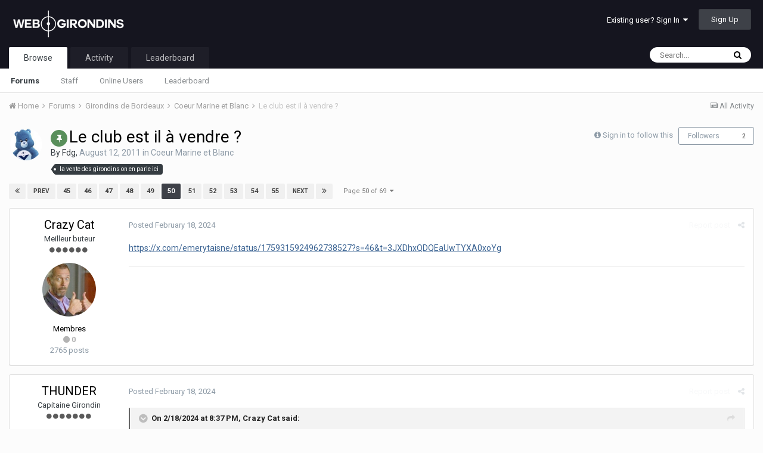

--- FILE ---
content_type: text/html;charset=UTF-8
request_url: https://forum.webgirondins.com/index.php?/forums/topic/7525-le-club-est-il-%C3%A0-vendre/&page=50
body_size: 24896
content:
<!DOCTYPE html>
<html lang="en-US" dir="ltr">
	<head>
		<title>Le club est il à vendre ? - Page 50 - Coeur Marine et Blanc - Forum WebGirondins</title>
		
		<!--[if lt IE 9]>
			<link rel="stylesheet" type="text/css" href="https://forum.webgirondins.com/uploads/css_built_1/5e61784858ad3c11f00b5706d12afe52_ie8.css.e0f226ca55da289464a2a940d624033f.css">
		    <script src="//forum.webgirondins.com/applications/core/interface/html5shiv/html5shiv.js"></script>
		<![endif]-->
		
<meta charset="utf-8">

	<meta name="viewport" content="width=device-width, initial-scale=1">



	<meta name="twitter:card" content="summary" />


	
		<meta name="twitter:site" content="@webgirondins" />
	


	
		
			
				<meta name="description" content="https://x.com/emerytaisne/status/1759315924962738527?s=46&amp;t=3JXDhxQDQEaUwTYXA0xoYg">
			
		
	

	
		
			
				<meta property="og:title" content="Le club est il à vendre ?">
			
		
	

	
		
			
				<meta property="og:type" content="object">
			
		
	

	
		
			
				<meta property="og:url" content="https://forum.webgirondins.com/index.php?/forums/topic/7525-le-club-est-il-%C3%A0-vendre/">
			
		
	

	
		
			
				<meta property="og:description" content="https://x.com/emerytaisne/status/1759315924962738527?s=46&amp;t=3JXDhxQDQEaUwTYXA0xoYg">
			
		
	

	
		
			
				<meta property="og:updated_time" content="2025-07-12T20:58:10Z">
			
		
	

	
		
			
				<meta name="keywords" content="la vente des girondins on en parle ici">
			
		
	

	
		
			
				<meta property="og:site_name" content="Forum WebGirondins">
			
		
	

	
		
			
				<meta property="og:locale" content="en_US">
			
		
	

<meta name="theme-color" content="#15151f">

	
		<link rel="first" href="https://forum.webgirondins.com/index.php?/forums/topic/7525-le-club-est-il-%C3%A0-vendre/" />
	

	
		<link rel="prev" href="https://forum.webgirondins.com/index.php?/forums/topic/7525-le-club-est-il-%C3%A0-vendre/&amp;page=49" />
	

	
		<link rel="next" href="https://forum.webgirondins.com/index.php?/forums/topic/7525-le-club-est-il-%C3%A0-vendre/&amp;page=51" />
	

	
		<link rel="last" href="https://forum.webgirondins.com/index.php?/forums/topic/7525-le-club-est-il-%C3%A0-vendre/&amp;page=69" />
	

	
		<link rel="canonical" href="https://forum.webgirondins.com/index.php?/forums/topic/7525-le-club-est-il-%C3%A0-vendre/&amp;page=50" />
	



		


	
		<link href="https://fonts.googleapis.com/css?family=Roboto:300,300i,400,400i,700,700i" rel="stylesheet" referrerpolicy="origin">
	



	<link rel='stylesheet' href='https://forum.webgirondins.com/uploads/css_built_1/341e4a57816af3ba440d891ca87450ff_framework.css.cdfa7bcd45cd6248a51b58d448b0c895.css?v=d7884aca66' media='all'>

	<link rel='stylesheet' href='https://forum.webgirondins.com/uploads/css_built_1/05e81b71abe4f22d6eb8d1a929494829_responsive.css.7456f63ed5e997b6155fe3f85ee60c2a.css?v=d7884aca66' media='all'>

	<link rel='stylesheet' href='https://forum.webgirondins.com/uploads/css_built_1/20446cf2d164adcc029377cb04d43d17_flags.css.11bda7ab8e1f30cb989f6401649146ff.css?v=d7884aca66' media='all'>

	<link rel='stylesheet' href='https://forum.webgirondins.com/uploads/css_built_1/ec0c06d47f161faa24112e8cbf0665bc_chatbox.css.baee998f09851dfef2f85bad2d4d84ab.css?v=d7884aca66' media='all'>

	<link rel='stylesheet' href='https://forum.webgirondins.com/uploads/css_built_1/90eb5adf50a8c640f633d47fd7eb1778_core.css.a1192400d2315a73ac22922a4e47b816.css?v=d7884aca66' media='all'>

	<link rel='stylesheet' href='https://forum.webgirondins.com/uploads/css_built_1/5a0da001ccc2200dc5625c3f3934497d_core_responsive.css.e00987965b84307f38b1e6796da047f1.css?v=d7884aca66' media='all'>

	<link rel='stylesheet' href='https://forum.webgirondins.com/uploads/css_built_1/62e269ced0fdab7e30e026f1d30ae516_forums.css.34138628ec3873441f6d800d0b82d6a7.css?v=d7884aca66' media='all'>

	<link rel='stylesheet' href='https://forum.webgirondins.com/uploads/css_built_1/76e62c573090645fb99a15a363d8620e_forums_responsive.css.0331fcfeba7c04e4b5a1df068ba640ef.css?v=d7884aca66' media='all'>




<link rel='stylesheet' href='https://forum.webgirondins.com/uploads/css_built_1/258adbb6e4f3e83cd3b355f84e3fa002_custom.css.768e1895010fafd4c3aac93fd8d55d51.css?v=d7884aca66' media='all'>



		
		

	</head>
	<body class='ipsApp ipsApp_front ipsJS_none ipsClearfix' data-controller='core.front.core.app' data-message="" data-pageApp='forums' data-pageLocation='front' data-pageModule='forums' data-pageController='topic'>
		<a href='#elContent' class='ipsHide' title='Go to main content on this page' accesskey='m'>Jump to content</a>
		
		<div id='ipsLayout_header' class='ipsClearfix'>
			




			


			
<ul id='elMobileNav' class='ipsList_inline ipsResponsive_hideDesktop ipsResponsive_block' data-controller='core.front.core.mobileNav'>
	
		
			
			
				
				
			
				
				
			
				
					<li id='elMobileBreadcrumb'>
						<a href='https://forum.webgirondins.com/index.php?/forums/forum/1-coeur-marine-et-blanc/'>
							<span>Coeur Marine et Blanc</span>
						</a>
					</li>
				
				
			
				
				
			
		
	
	
	
	<li >
		<a data-action="defaultStream" class='ipsType_light'  href='https://forum.webgirondins.com/index.php?/discover/'><i class='icon-newspaper'></i></a>
	</li>

	
		<li class='ipsJS_show'>
			<a href='https://forum.webgirondins.com/index.php?/search/'><i class='fa fa-search'></i></a>
		</li>
	
	<li data-ipsDrawer data-ipsDrawer-drawerElem='#elMobileDrawer'>
		<a href='#'>
			
			
				
			
			
			
			<i class='fa fa-navicon'></i>
		</a>
	</li>
</ul>
			<header>
				<div class='ipsLayout_container'>
					


<a href='https://forum.webgirondins.com/' id='elLogo' accesskey='1'><img src="https://forum.webgirondins.com/uploads/monthly_2018_06/BLANC-transparent1.png.c5cfd202bf7ced4a42bfda76f01b0a0d.png" alt='Forum WebGirondins'></a>

					

	<ul id='elUserNav' class='ipsList_inline cSignedOut ipsClearfix ipsResponsive_hidePhone ipsResponsive_block'>
		
		<li id='elSignInLink'>
			<a href='https://forum.webgirondins.com/index.php?/login/' data-ipsMenu-closeOnClick="false" data-ipsMenu id='elUserSignIn'>
				Existing user? Sign In &nbsp;<i class='fa fa-caret-down'></i>
			</a>
			
<div id='elUserSignIn_menu' class='ipsMenu ipsMenu_auto ipsHide'>
	<form accept-charset='utf-8' method='post' action='https://forum.webgirondins.com/index.php?/login/' data-controller="core.global.core.login">
		<input type="hidden" name="csrfKey" value="bf18b16138b357617f493873b31cfb44">
		<input type="hidden" name="ref" value="aHR0cHM6Ly9mb3J1bS53ZWJnaXJvbmRpbnMuY29tL2luZGV4LnBocD8vZm9ydW1zL3RvcGljLzc1MjUtbGUtY2x1Yi1lc3QtaWwtJUMzJUEwLXZlbmRyZS8mcGFnZT01MA==">
		<div data-role="loginForm">
			
			
			
				
<div class="ipsPad ipsForm ipsForm_vertical">
	<h4 class="ipsType_sectionHead">Sign In</h4>
	<br><br>
	<ul class='ipsList_reset'>
		<li class="ipsFieldRow ipsFieldRow_noLabel ipsFieldRow_fullWidth">
			
			
				<input type="text" placeholder="Display Name" name="auth">
			
		</li>
		<li class="ipsFieldRow ipsFieldRow_noLabel ipsFieldRow_fullWidth">
			<input type="password" placeholder="Password" name="password">
		</li>
		<li class="ipsFieldRow ipsFieldRow_checkbox ipsClearfix">
			<span class="ipsCustomInput">
				<input type="checkbox" name="remember_me" id="remember_me_checkbox" value="1" checked aria-checked="true">
				<span></span>
			</span>
			<div class="ipsFieldRow_content">
				<label class="ipsFieldRow_label" for="remember_me_checkbox">Remember me</label>
				<span class="ipsFieldRow_desc">Not recommended on shared computers</span>
			</div>
		</li>
		
			<li class="ipsFieldRow ipsFieldRow_checkbox ipsClearfix">
				<span class="ipsCustomInput">
					<input type="checkbox" name="anonymous" id="anonymous_checkbox" value="1" aria-checked="false">
					<span></span>
				</span>
				<div class="ipsFieldRow_content">
					<label class="ipsFieldRow_label" for="anonymous_checkbox">Sign in anonymously</label>
				</div>
			</li>
		
		<li class="ipsFieldRow ipsFieldRow_fullWidth">
			<br>
			<button type="submit" name="_processLogin" value="usernamepassword" class="ipsButton ipsButton_primary ipsButton_small" id="elSignIn_submit">Sign In</button>
			
				<br>
				<p class="ipsType_right ipsType_small">
					
						<a href='https://forum.webgirondins.com/index.php?/lostpassword/' data-ipsDialog data-ipsDialog-title='Forgot your password?'>
					
					Forgot your password?</a>
				</p>
			
		</li>
	</ul>
</div>
			
		</div>
	</form>
</div>
		</li>
		
			<li>
				
					<a href='https://forum.webgirondins.com/index.php?/register/'  id='elRegisterButton' class='ipsButton ipsButton_normal ipsButton_primary'>Sign Up</a>
				
			</li>
		
	</ul>

				</div>
			</header>
			

	<nav data-controller='core.front.core.navBar' class=''>
		<div class='ipsNavBar_primary ipsLayout_container  ipsClearfix'>
			

	<div id="elSearchWrapper" class="ipsPos_right">
		<div id='elSearch' class='' data-controller='core.front.core.quickSearch'>
			<form accept-charset='utf-8' action='//forum.webgirondins.com/index.php?/search/&amp;do=quicksearch' method='post'>
				<input type='search' id='elSearchField' placeholder='Search...' name='q'>
				<button class='cSearchSubmit' type="submit"><i class="fa fa-search"></i></button>
				<div id="elSearchExpanded">
					<div class="ipsMenu_title">
						Search In
					</div>
					<ul class="ipsSideMenu_list ipsSideMenu_withRadios ipsSideMenu_small ipsType_normal" data-ipsSideMenu data-ipsSideMenu-type="radio" data-ipsSideMenu-responsive="false" data-role="searchContexts">
						<li>
							<span class='ipsSideMenu_item ipsSideMenu_itemActive' data-ipsMenuValue='all'>
								<input type="radio" name="type" value="all" checked id="elQuickSearchRadio_type_all">
								<label for='elQuickSearchRadio_type_all' id='elQuickSearchRadio_type_all_label'>Everywhere</label>
							</span>
						</li>
						
						
							<li>
								<span class='ipsSideMenu_item' data-ipsMenuValue='forums_topic'>
									<input type="radio" name="type" value="forums_topic" id="elQuickSearchRadio_type_forums_topic">
									<label for='elQuickSearchRadio_type_forums_topic' id='elQuickSearchRadio_type_forums_topic_label'>Topics</label>
								</span>
							</li>
						
						
							
								<li>
									<span class='ipsSideMenu_item' data-ipsMenuValue='contextual_{&quot;type&quot;:&quot;forums_topic&quot;,&quot;nodes&quot;:1}'>
										<input type="radio" name="type" value='contextual_{&quot;type&quot;:&quot;forums_topic&quot;,&quot;nodes&quot;:1}' id='elQuickSearchRadio_type_contextual_{&quot;type&quot;:&quot;forums_topic&quot;,&quot;nodes&quot;:1}'>
										<label for='elQuickSearchRadio_type_contextual_{&quot;type&quot;:&quot;forums_topic&quot;,&quot;nodes&quot;:1}' id='elQuickSearchRadio_type_contextual_{&quot;type&quot;:&quot;forums_topic&quot;,&quot;nodes&quot;:1}_label'>This Forum</label>
									</span>
								</li>
							
								<li>
									<span class='ipsSideMenu_item' data-ipsMenuValue='contextual_{&quot;type&quot;:&quot;forums_topic&quot;,&quot;item&quot;:7525}'>
										<input type="radio" name="type" value='contextual_{&quot;type&quot;:&quot;forums_topic&quot;,&quot;item&quot;:7525}' id='elQuickSearchRadio_type_contextual_{&quot;type&quot;:&quot;forums_topic&quot;,&quot;item&quot;:7525}'>
										<label for='elQuickSearchRadio_type_contextual_{&quot;type&quot;:&quot;forums_topic&quot;,&quot;item&quot;:7525}' id='elQuickSearchRadio_type_contextual_{&quot;type&quot;:&quot;forums_topic&quot;,&quot;item&quot;:7525}_label'>This Topic</label>
									</span>
								</li>
							
						
						<li data-role="showMoreSearchContexts">
							<span class='ipsSideMenu_item' data-action="showMoreSearchContexts" data-exclude="forums_topic">
								More options...
							</span>
						</li>
					</ul>
					<div class="ipsMenu_title">
						Find results that contain...
					</div>
					<ul class='ipsSideMenu_list ipsSideMenu_withRadios ipsSideMenu_small ipsType_normal' role="radiogroup" data-ipsSideMenu data-ipsSideMenu-type="radio" data-ipsSideMenu-responsive="false" data-filterType='andOr'>
						
							<li>
								<span class='ipsSideMenu_item ipsSideMenu_itemActive' data-ipsMenuValue='or'>
									<input type="radio" name="search_and_or" value="or" checked id="elRadio_andOr_or">
									<label for='elRadio_andOr_or' id='elField_andOr_label_or'><em>Any</em> of my search term words</label>
								</span>
							</li>
						
							<li>
								<span class='ipsSideMenu_item ' data-ipsMenuValue='and'>
									<input type="radio" name="search_and_or" value="and"  id="elRadio_andOr_and">
									<label for='elRadio_andOr_and' id='elField_andOr_label_and'><em>All</em> of my search term words</label>
								</span>
							</li>
						
					</ul>
					<div class="ipsMenu_title">
						Find results in...
					</div>
					<ul class='ipsSideMenu_list ipsSideMenu_withRadios ipsSideMenu_small ipsType_normal' role="radiogroup" data-ipsSideMenu data-ipsSideMenu-type="radio" data-ipsSideMenu-responsive="false" data-filterType='searchIn'>
						<li>
							<span class='ipsSideMenu_item ipsSideMenu_itemActive' data-ipsMenuValue='all'>
								<input type="radio" name="search_in" value="all" checked id="elRadio_searchIn_and">
								<label for='elRadio_searchIn_and' id='elField_searchIn_label_all'>Content titles and body</label>
							</span>
						</li>
						<li>
							<span class='ipsSideMenu_item' data-ipsMenuValue='titles'>
								<input type="radio" name="search_in" value="titles" id="elRadio_searchIn_titles">
								<label for='elRadio_searchIn_titles' id='elField_searchIn_label_titles'>Content titles only</label>
							</span>
						</li>
					</ul>
				</div>
			</form>
		</div>
	</div>

			<ul data-role="primaryNavBar" class='ipsResponsive_showDesktop ipsResponsive_block'>
				


	
		
		
			
		
		<li class='ipsNavBar_active' data-active id='elNavSecondary_1' data-role="navBarItem" data-navApp="core" data-navExt="CustomItem">
			
			
				<a href="https://forum.webgirondins.com/index.php?/forums/"  data-navItem-id="1" data-navDefault>
					Browse
				</a>
			
			
				<ul class='ipsNavBar_secondary ' data-role='secondaryNavBar'>
					


	
		
		
			
		
		<li class='ipsNavBar_active' data-active id='elNavSecondary_8' data-role="navBarItem" data-navApp="forums" data-navExt="Forums">
			
			
				<a href="https://forum.webgirondins.com/index.php?/forums/"  data-navItem-id="8" data-navDefault>
					Forums
				</a>
			
			
		</li>
	
	

	
	

	
		
		
		<li  id='elNavSecondary_10' data-role="navBarItem" data-navApp="core" data-navExt="StaffDirectory">
			
			
				<a href="https://forum.webgirondins.com/index.php?/staff/"  data-navItem-id="10" >
					Staff
				</a>
			
			
		</li>
	
	

	
		
		
		<li  id='elNavSecondary_11' data-role="navBarItem" data-navApp="core" data-navExt="OnlineUsers">
			
			
				<a href="https://forum.webgirondins.com/index.php?/online/"  data-navItem-id="11" >
					Online Users
				</a>
			
			
		</li>
	
	

	
		
		
		<li  id='elNavSecondary_12' data-role="navBarItem" data-navApp="core" data-navExt="Leaderboard">
			
			
				<a href="https://forum.webgirondins.com/index.php?/leaderboard/"  data-navItem-id="12" >
					Leaderboard
				</a>
			
			
		</li>
	
	

					<li class='ipsHide' id='elNavigationMore_1' data-role='navMore'>
						<a href='#' data-ipsMenu data-ipsMenu-appendTo='#elNavigationMore_1' id='elNavigationMore_1_dropdown'>More <i class='fa fa-caret-down'></i></a>
						<ul class='ipsHide ipsMenu ipsMenu_auto' id='elNavigationMore_1_dropdown_menu' data-role='moreDropdown'></ul>
					</li>
				</ul>
			
		</li>
	
	

	
		
		
		<li  id='elNavSecondary_2' data-role="navBarItem" data-navApp="core" data-navExt="CustomItem">
			
			
				<a href="https://forum.webgirondins.com/index.php?/discover/"  data-navItem-id="2" >
					Activity
				</a>
			
			
				<ul class='ipsNavBar_secondary ipsHide' data-role='secondaryNavBar'>
					


	
		
		
		<li  id='elNavSecondary_3' data-role="navBarItem" data-navApp="core" data-navExt="AllActivity">
			
			
				<a href="https://forum.webgirondins.com/index.php?/discover/"  data-navItem-id="3" >
					All Activity
				</a>
			
			
		</li>
	
	

	
	

	
	

	
	

	
		
		
		<li  id='elNavSecondary_7' data-role="navBarItem" data-navApp="core" data-navExt="Search">
			
			
				<a href="https://forum.webgirondins.com/index.php?/search/"  data-navItem-id="7" >
					Search
				</a>
			
			
		</li>
	
	

					<li class='ipsHide' id='elNavigationMore_2' data-role='navMore'>
						<a href='#' data-ipsMenu data-ipsMenu-appendTo='#elNavigationMore_2' id='elNavigationMore_2_dropdown'>More <i class='fa fa-caret-down'></i></a>
						<ul class='ipsHide ipsMenu ipsMenu_auto' id='elNavigationMore_2_dropdown_menu' data-role='moreDropdown'></ul>
					</li>
				</ul>
			
		</li>
	
	

	
		
		
		<li  id='elNavSecondary_13' data-role="navBarItem" data-navApp="core" data-navExt="Leaderboard">
			
			
				<a href="https://forum.webgirondins.com/index.php?/leaderboard/"  data-navItem-id="13" >
					Leaderboard
				</a>
			
			
		</li>
	
	

	
	

	
	

				<li class='ipsHide' id='elNavigationMore' data-role='navMore'>
					<a href='#' data-ipsMenu data-ipsMenu-appendTo='#elNavigationMore' id='elNavigationMore_dropdown'>More</a>
					<ul class='ipsNavBar_secondary ipsHide' data-role='secondaryNavBar'>
						<li class='ipsHide' id='elNavigationMore_more' data-role='navMore'>
							<a href='#' data-ipsMenu data-ipsMenu-appendTo='#elNavigationMore_more' id='elNavigationMore_more_dropdown'>More <i class='fa fa-caret-down'></i></a>
							<ul class='ipsHide ipsMenu ipsMenu_auto' id='elNavigationMore_more_dropdown_menu' data-role='moreDropdown'></ul>
						</li>
					</ul>
				</li>
			</ul>
		</div>
	</nav>

		</div>
		<main id='ipsLayout_body' class='ipsLayout_container'>
			<div id='ipsLayout_contentArea'>
				<div id='ipsLayout_contentWrapper'>
					
<nav class='ipsBreadcrumb ipsBreadcrumb_top ipsFaded_withHover'>
	

	<ul class='ipsList_inline ipsPos_right'>
		
		<li >
			<a data-action="defaultStream" class='ipsType_light '  href='https://forum.webgirondins.com/index.php?/discover/'><i class='icon-newspaper'></i> <span>All Activity</span></a>
		</li>
		
	</ul>

	<ul data-role="breadcrumbList">
		<li>
			<a title="Home" href='https://forum.webgirondins.com/'>
				<span><i class='fa fa-home'></i> Home <i class='fa fa-angle-right'></i></span>
			</a>
		</li>
		
		
			<li>
				
					<a href='https://forum.webgirondins.com/index.php?/forums/'>
						<span>Forums <i class='fa fa-angle-right'></i></span>
					</a>
				
			</li>
		
			<li>
				
					<a href='https://forum.webgirondins.com/index.php?/forums/forum/21-girondins-de-bordeaux/'>
						<span>Girondins de Bordeaux <i class='fa fa-angle-right'></i></span>
					</a>
				
			</li>
		
			<li>
				
					<a href='https://forum.webgirondins.com/index.php?/forums/forum/1-coeur-marine-et-blanc/'>
						<span>Coeur Marine et Blanc <i class='fa fa-angle-right'></i></span>
					</a>
				
			</li>
		
			<li>
				
					Le club est il à vendre ?
				
			</li>
		
	</ul>
</nav>
					
					<div id='ipsLayout_mainArea'>
						<a id='elContent'></a>
						
						
						
						

	




						






<div class="ipsPageHeader ipsClearfix">
	
		<div class='ipsPos_right ipsResponsive_noFloat ipsResponsive_hidePhone'>
			

<div data-followApp='forums' data-followArea='topic' data-followID='7525' data-controller='core.front.core.followButton'>
	
		<span class='ipsType_light ipsType_blendLinks ipsResponsive_hidePhone ipsResponsive_inline'><i class='fa fa-info-circle'></i> <a href='https://forum.webgirondins.com/index.php?/login/' title='Go to the sign in page'>Sign in to follow this</a>&nbsp;&nbsp;</span>
	
	

	<div class="ipsFollow ipsPos_middle ipsButton ipsButton_link ipsButton_verySmall " data-role="followButton">
		
			<a href='https://forum.webgirondins.com/index.php?app=core&amp;module=system&amp;controller=notifications&amp;do=followers&amp;follow_app=forums&amp;follow_area=topic&amp;follow_id=7525' title='See who follows this' class='ipsType_blendLinks ipsType_noUnderline' data-ipsTooltip data-ipsDialog data-ipsDialog-size='narrow' data-ipsDialog-title='Who follows this'>Followers</a>
			<a class='ipsCommentCount' href='https://forum.webgirondins.com/index.php?app=core&amp;module=system&amp;controller=notifications&amp;do=followers&amp;follow_app=forums&amp;follow_area=topic&amp;follow_id=7525' title='See who follows this' data-ipsTooltip data-ipsDialog data-ipsDialog-size='narrow' data-ipsDialog-title='Who follows this'>2</a>
		
	</div>

</div>
		</div>
		<div class='ipsPos_right ipsResponsive_noFloat ipsResponsive_hidePhone'>
			



		</div>
		
	
	<div class='ipsPhotoPanel ipsPhotoPanel_small ipsPhotoPanel_notPhone ipsClearfix'>
		


	<a href="https://forum.webgirondins.com/index.php?/profile/22248-fdg/" data-ipsHover data-ipsHover-target="https://forum.webgirondins.com/index.php?/profile/22248-fdg/&amp;do=hovercard" class="ipsUserPhoto ipsUserPhoto_small" title="Go to Fdg's profile">
		<img src='https://forum.webgirondins.com/uploads/monthly_2021_08/1172336624_FDG2021.thumb.jpg.5cf70f18615ab3036f09907a41e433e3.jpg' alt='Fdg'>
	</a>

		<div>
			<h1 class='ipsType_pageTitle ipsContained_container'>
				
					
					
						<span><span class="ipsBadge ipsBadge_icon ipsBadge_positive" data-ipsTooltip title='Pinned'><i class='fa fa-thumb-tack'></i></span></span>
					
					
				

				
				
					<span class='ipsType_break ipsContained'>
						<span>Le club est il à vendre ?</span>
					</span>
				
			</h1>
			
			<p class='ipsType_reset ipsType_blendLinks ipsSpacer_bottom ipsSpacer_half'>
				<span class='ipsType_normal'>
				
					By 
<a href='https://forum.webgirondins.com/index.php?/profile/22248-fdg/' data-ipsHover data-ipsHover-target='https://forum.webgirondins.com/index.php?/profile/22248-fdg/&amp;do=hovercard&amp;referrer=https%253A%252F%252Fforum.webgirondins.com%252Findex.php%253F%252Fforums%252Ftopic%252F7525-le-club-est-il-%2525C3%2525A0-vendre%252F%2526page%253D50' title="Go to Fdg's profile" class="ipsType_break">Fdg</a>,  <span class='ipsType_light'><time datetime='2011-08-12T08:29:14Z' title='08/12/11 08:29  AM' data-short='14 yr'>August 12, 2011</time> in <a href="https://forum.webgirondins.com/index.php?/forums/forum/1-coeur-marine-et-blanc/">Coeur Marine et Blanc</a></span>
				
				</span>
				<br>
			</p>
			
				


	
		<ul class='ipsTags ipsList_inline ' >
			
				
					


<li >
	<a href="https://forum.webgirondins.com/index.php?/tags/la%20vente%20des%20girondins%20on%20en%20parle%20ici/" class='ipsTag' title="Find other content tagged with 'la vente des girondins on en parle ici'" rel="tag"><span>la vente des girondins on en parle ici</span></a>
	
</li>
				
			
			
		</ul>
		
	

			
		</div>
	</div>
</div>








<div class='ipsClearfix'>
	
	
	<ul class="ipsToolList ipsToolList_horizontal ipsClearfix ipsSpacer_both ipsResponsive_hidePhone">
		
		
		
	</ul>
</div>

<div data-controller='core.front.core.commentFeed,forums.front.topic.view, core.front.core.ignoredComments' data-autoPoll data-baseURL='https://forum.webgirondins.com/index.php?/forums/topic/7525-le-club-est-il-%C3%A0-vendre/'  data-feedID='topic-7525' class='cTopic ipsClear ipsSpacer_top'>
	
			

				<div class="ipsClearfix ipsClear ipsSpacer_bottom">
					
					
						

	
	<ul class='ipsPagination' id='elPagination_bce94015bb3375eb3cbd7bfe578deb48_365790861' data-pages='69' data-ipsPagination  data-ipsPagination-pages="69" data-ipsPagination-perPage='15'>
		
			
				<li class='ipsPagination_first'><a href='https://forum.webgirondins.com/index.php?/forums/topic/7525-le-club-est-il-%C3%A0-vendre/' rel="first" data-page='1' data-ipsTooltip title='First page'><i class='fa fa-angle-double-left'></i></a></li>
				<li class='ipsPagination_prev'><a href='https://forum.webgirondins.com/index.php?/forums/topic/7525-le-club-est-il-%C3%A0-vendre/&amp;page=49' rel="prev" data-page='49' data-ipsTooltip title='Previous page'>Prev</a></li>
				
					<li class='ipsPagination_page'><a href='https://forum.webgirondins.com/index.php?/forums/topic/7525-le-club-est-il-%C3%A0-vendre/&amp;page=45' data-page='45'>45</a></li>
				
					<li class='ipsPagination_page'><a href='https://forum.webgirondins.com/index.php?/forums/topic/7525-le-club-est-il-%C3%A0-vendre/&amp;page=46' data-page='46'>46</a></li>
				
					<li class='ipsPagination_page'><a href='https://forum.webgirondins.com/index.php?/forums/topic/7525-le-club-est-il-%C3%A0-vendre/&amp;page=47' data-page='47'>47</a></li>
				
					<li class='ipsPagination_page'><a href='https://forum.webgirondins.com/index.php?/forums/topic/7525-le-club-est-il-%C3%A0-vendre/&amp;page=48' data-page='48'>48</a></li>
				
					<li class='ipsPagination_page'><a href='https://forum.webgirondins.com/index.php?/forums/topic/7525-le-club-est-il-%C3%A0-vendre/&amp;page=49' data-page='49'>49</a></li>
				
			
			<li class='ipsPagination_page ipsPagination_active'><a href='https://forum.webgirondins.com/index.php?/forums/topic/7525-le-club-est-il-%C3%A0-vendre/&amp;page=50' data-page='50'>50</a></li>
			
				
					<li class='ipsPagination_page'><a href='https://forum.webgirondins.com/index.php?/forums/topic/7525-le-club-est-il-%C3%A0-vendre/&amp;page=51' data-page='51'>51</a></li>
				
					<li class='ipsPagination_page'><a href='https://forum.webgirondins.com/index.php?/forums/topic/7525-le-club-est-il-%C3%A0-vendre/&amp;page=52' data-page='52'>52</a></li>
				
					<li class='ipsPagination_page'><a href='https://forum.webgirondins.com/index.php?/forums/topic/7525-le-club-est-il-%C3%A0-vendre/&amp;page=53' data-page='53'>53</a></li>
				
					<li class='ipsPagination_page'><a href='https://forum.webgirondins.com/index.php?/forums/topic/7525-le-club-est-il-%C3%A0-vendre/&amp;page=54' data-page='54'>54</a></li>
				
					<li class='ipsPagination_page'><a href='https://forum.webgirondins.com/index.php?/forums/topic/7525-le-club-est-il-%C3%A0-vendre/&amp;page=55' data-page='55'>55</a></li>
				
				<li class='ipsPagination_next'><a href='https://forum.webgirondins.com/index.php?/forums/topic/7525-le-club-est-il-%C3%A0-vendre/&amp;page=51' rel="next" data-page='51' data-ipsTooltip title='Next page'>Next</a></li>
				<li class='ipsPagination_last'><a href='https://forum.webgirondins.com/index.php?/forums/topic/7525-le-club-est-il-%C3%A0-vendre/&amp;page=69' rel="last" data-page='69' data-ipsTooltip title='Last page'><i class='fa fa-angle-double-right'></i></a></li>
			
			
				<li class='ipsPagination_pageJump'>
					<a href='#' data-ipsMenu data-ipsMenu-closeOnClick='false' data-ipsMenu-appendTo='#elPagination_bce94015bb3375eb3cbd7bfe578deb48_365790861' id='elPagination_bce94015bb3375eb3cbd7bfe578deb48_365790861_jump'>Page 50 of 69 &nbsp;<i class='fa fa-caret-down'></i></a>
					<div class='ipsMenu ipsMenu_narrow ipsPad ipsHide' id='elPagination_bce94015bb3375eb3cbd7bfe578deb48_365790861_jump_menu'>
						<form accept-charset='utf-8' method='post' action='https://forum.webgirondins.com/index.php?/forums/topic/7525-le-club-est-il-%C3%A0-vendre/' data-role="pageJump">
							<ul class='ipsForm ipsForm_horizontal'>
								<li class='ipsFieldRow'>
									<input type='number' min='1' max='69' placeholder='Page number' class='ipsField_fullWidth' name='page'>
								</li>
								<li class='ipsFieldRow ipsFieldRow_fullWidth'>
									<input type='submit' class='ipsButton_fullWidth ipsButton ipsButton_verySmall ipsButton_primary' value='Go'>
								</li>
							</ul>
						</form>
					</div>
				</li>
			
		
	</ul>

					
				</div>
			
	

	

<div data-controller='core.front.core.recommendedComments' data-url='https://forum.webgirondins.com/index.php?/forums/topic/7525-le-club-est-il-%C3%A0-vendre/&amp;recommended=comments' class='ipsAreaBackground ipsPad ipsBox ipsBox_transparent ipsSpacer_bottom ipsRecommendedComments ipsHide'>
	<div data-role="recommendedComments">
		<h2 class='ipsType_sectionHead ipsType_large'>Recommended Posts</h2>
		
	</div>
</div>
	
	<div id="elPostFeed" data-role='commentFeed' data-controller='core.front.core.moderation' >
		<form action="https://forum.webgirondins.com/index.php?/forums/topic/7525-le-club-est-il-%C3%A0-vendre/&amp;csrfKey=bf18b16138b357617f493873b31cfb44&amp;do=multimodComment" method="post" data-ipsPageAction data-role='moderationTools'>
			
			
				
					
					
					




<a id='comment-849123'></a>
<article  id='elComment_849123' class='cPost ipsBox  ipsComment  ipsComment_parent ipsClearfix ipsClear ipsColumns ipsColumns_noSpacing ipsColumns_collapsePhone  '>
	

	<div class='cAuthorPane cAuthorPane_mobile ipsResponsive_showPhone ipsResponsive_block'>
		<h3 class='ipsType_sectionHead cAuthorPane_author ipsResponsive_showPhone ipsResponsive_inlineBlock ipsType_break ipsType_blendLinks ipsTruncate ipsTruncate_line'>
			
<a href='https://forum.webgirondins.com/index.php?/profile/112477-crazy-cat/' data-ipsHover data-ipsHover-target='https://forum.webgirondins.com/index.php?/profile/112477-crazy-cat/&amp;do=hovercard&amp;referrer=https%253A%252F%252Fforum.webgirondins.com%252Findex.php%253F%252Fforums%252Ftopic%252F7525-le-club-est-il-%2525C3%2525A0-vendre%252F%2526page%253D50' title="Go to Crazy Cat's profile" class="ipsType_break"><span style='color:black'>Crazy Cat</a>
			<span class='ipsResponsive_showPhone ipsResponsive_inline'>&nbsp;&nbsp;

	
		<span title="Member's total reputation" data-ipsTooltip class='ipsRepBadge ipsRepBadge_neutral'>
	
			<i class='fa fa-circle'></i> 0
	
		</span>
	
</span>
		</h3>
		<div class='cAuthorPane_photo'>
			


	<a href="https://forum.webgirondins.com/index.php?/profile/112477-crazy-cat/" data-ipsHover data-ipsHover-target="https://forum.webgirondins.com/index.php?/profile/112477-crazy-cat/&amp;do=hovercard" class="ipsUserPhoto ipsUserPhoto_large" title="Go to Crazy Cat's profile">
		<img src='https://forum.webgirondins.com/uploads/monthly_2022_07/doctor_house_OK.thumb.jpg.3f1eda166afa1b40d41de5de2048cd73.jpg' alt='Crazy Cat'>
	</a>

		</div>
	</div>
	<aside class='ipsComment_author cAuthorPane ipsColumn ipsColumn_medium ipsResponsive_hidePhone'>
		<h3 class='ipsType_sectionHead cAuthorPane_author ipsType_blendLinks ipsType_break'><strong>
<a href='https://forum.webgirondins.com/index.php?/profile/112477-crazy-cat/' data-ipsHover data-ipsHover-target='https://forum.webgirondins.com/index.php?/profile/112477-crazy-cat/&amp;do=hovercard&amp;referrer=https%253A%252F%252Fforum.webgirondins.com%252Findex.php%253F%252Fforums%252Ftopic%252F7525-le-club-est-il-%2525C3%2525A0-vendre%252F%2526page%253D50' title="Go to Crazy Cat's profile" class="ipsType_break">Crazy Cat</a></strong> <span class='ipsResponsive_showPhone ipsResponsive_inline'>&nbsp;&nbsp;

	
		<span title="Member's total reputation" data-ipsTooltip class='ipsRepBadge ipsRepBadge_neutral'>
	
			<i class='fa fa-circle'></i> 0
	
		</span>
	
</span></h3>
		
		<ul class='cAuthorPane_info ipsList_reset'>
			
				<li class='ipsType_break'>Meilleur buteur</li>
			
			
				<li><span class='ipsPip'></span><span class='ipsPip'></span><span class='ipsPip'></span><span class='ipsPip'></span><span class='ipsPip'></span><span class='ipsPip'></span></li>
			

			<li class='cAuthorPane_photo'>
				


	<a href="https://forum.webgirondins.com/index.php?/profile/112477-crazy-cat/" data-ipsHover data-ipsHover-target="https://forum.webgirondins.com/index.php?/profile/112477-crazy-cat/&amp;do=hovercard" class="ipsUserPhoto ipsUserPhoto_large" title="Go to Crazy Cat's profile">
		<img src='https://forum.webgirondins.com/uploads/monthly_2022_07/doctor_house_OK.thumb.jpg.3f1eda166afa1b40d41de5de2048cd73.jpg' alt='Crazy Cat'>
	</a>

			</li>
			<li><span style='color:black'>Membres</li>
			
			
				<li>

	
		<span title="Member's total reputation" data-ipsTooltip class='ipsRepBadge ipsRepBadge_neutral'>
	
			<i class='fa fa-circle'></i> 0
	
		</span>
	
</li>
				<li class='ipsType_light'>2765 posts</li>
				
				

			
		</ul>
	</aside>
	<div class='ipsColumn ipsColumn_fluid'>
		

<div id='comment-849123_wrap' data-controller='core.front.core.comment' data-commentApp='forums' data-commentType='forums' data-commentID="849123" data-quoteData='{&quot;userid&quot;:112477,&quot;username&quot;:&quot;Crazy Cat&quot;,&quot;timestamp&quot;:1708288629,&quot;contentapp&quot;:&quot;forums&quot;,&quot;contenttype&quot;:&quot;forums&quot;,&quot;contentid&quot;:7525,&quot;contentclass&quot;:&quot;forums_Topic&quot;,&quot;contentcommentid&quot;:849123}' class='ipsComment_content ipsType_medium  ipsFaded_withHover'>
	

	<div class='ipsComment_meta ipsType_light'>
		<div class='ipsPos_right ipsType_light ipsType_reset ipsFaded ipsFaded_more ipsType_blendLinks'>
			<ul class='ipsList_inline ipsComment_tools'>
				
					<li><a href='https://forum.webgirondins.com/index.php?/forums/topic/7525-le-club-est-il-%C3%A0-vendre/&amp;do=reportComment&amp;comment=849123' data-ipsDialog data-ipsDialog-remoteSubmit data-ipsDialog-size='medium' data-ipsDialog-flashMessage='Thanks for your report.' data-ipsDialog-title="Report post" data-action='reportComment' title='Report this content' class='ipsFaded ipsFaded_more'><span class='ipsResponsive_showPhone ipsResponsive_inline'><i class='fa fa-flag'></i></span><span class='ipsResponsive_hidePhone ipsResponsive_inline'>Report post</span></a></li>
				
				
				
					<li><a class='ipsType_blendLinks' href='https://forum.webgirondins.com/index.php?/forums/topic/7525-le-club-est-il-%C3%A0-vendre/&amp;do=findComment&amp;comment=849123' data-ipsTooltip title='Share this post' data-ipsMenu data-ipsMenu-closeOnClick='false' id='elSharePost_849123' data-role='shareComment'><i class='fa fa-share-alt'></i></a></li>
				
				
			</ul>
		</div>

		<div class='ipsType_reset'>
			<a href='https://forum.webgirondins.com/index.php?/forums/topic/7525-le-club-est-il-%C3%A0-vendre/&amp;do=findComment&amp;comment=849123' class='ipsType_blendLinks'>Posted <time datetime='2024-02-18T20:37:09Z' title='02/18/24 08:37  PM' data-short='1 yr'>February 18, 2024</time></a>
			<span class='ipsResponsive_hidePhone'>
				
				
			</span>
		</div>
	</div>

	


	<div class='cPost_contentWrap ipsPad'>
		
		<div data-role='commentContent' class='ipsType_normal ipsType_richText ipsContained' data-controller='core.front.core.lightboxedImages'>
			<p>
	<a href="https://x.com/emerytaisne/status/1759315924962738527?s=46&amp;t=3JXDhxQDQEaUwTYXA0xoYg" rel="external nofollow">https://x.com/emerytaisne/status/1759315924962738527?s=46&amp;t=3JXDhxQDQEaUwTYXA0xoYg</a>
</p>

			
		</div>

		<div class='ipsItemControls'>
			
				
					

	<div data-controller='core.front.core.reaction' class='ipsItemControls_right ipsClearfix '>	
		<div class='ipsReact ipsPos_right'>
			
				
				<div class='ipsReact_blurb ipsHide' data-role='reactionBlurb'>
					
				</div>
			
			
			
		</div>
	</div>

				
			
			<ul class='ipsComment_controls ipsClearfix ipsItemControls_left' data-role="commentControls">
				
					
					
					
				
				<li class='ipsHide' data-role='commentLoading'>
					<span class='ipsLoading ipsLoading_tiny ipsLoading_noAnim'></span>
				</li>
			</ul>
		</div>

		
	</div>

	<div class='ipsMenu ipsMenu_wide ipsHide cPostShareMenu' id='elSharePost_849123_menu'>
		<div class='ipsPad'>
			<h4 class='ipsType_sectionHead'>Share this post</h4>
			<hr class='ipsHr'>
			<h5 class='ipsType_normal ipsType_reset'>Link to post</h5>
			
			<input type='text' value='https://forum.webgirondins.com/index.php?/forums/topic/7525-le-club-est-il-%C3%A0-vendre/&amp;do=findComment&amp;comment=849123' class='ipsField_fullWidth'>
			

			
				<h5 class='ipsType_normal ipsType_reset ipsSpacer_top'>Share on other sites</h5>
				

	<ul class='ipsList_inline ipsList_noSpacing ipsClearfix' data-controller="core.front.core.sharelink">
		
			<li>
<a href="http://twitter.com/share?text=Le%20club%20est%20il%20%C3%A0%20vendre%20%3F&amp;url=https%3A%2F%2Fforum.webgirondins.com%2Findex.php%3F%2Fforums%2Ftopic%2F7525-le-club-est-il-%2525C3%2525A0-vendre%2F%26do%3DfindComment%26comment%3D849123" class="cShareLink cShareLink_twitter" target="_blank" data-role="shareLink" title='Share on Twitter' data-ipsTooltip rel='noopener'>
	<i class="fa fa-twitter"></i>
</a></li>
		
			<li>
<a href="https://www.facebook.com/sharer/sharer.php?u=https%3A%2F%2Fforum.webgirondins.com%2Findex.php%3F%2Fforums%2Ftopic%2F7525-le-club-est-il-%25C3%25A0-vendre%2F%26do%3DfindComment%26comment%3D849123" class="cShareLink cShareLink_facebook" target="_blank" data-role="shareLink" title='Share on Facebook' data-ipsTooltip rel='noopener'>
	<i class="fa fa-facebook"></i>
</a></li>
		
			<li>
<a href="https://plus.google.com/share?url=https%3A%2F%2Fforum.webgirondins.com%2Findex.php%3F%2Fforums%2Ftopic%2F7525-le-club-est-il-%25C3%25A0-vendre%2F%26do%3DfindComment%26comment%3D849123" class="cShareLink cShareLink_google" target="_blank" data-role="shareLink" title='Share on Google+' data-ipsTooltip rel='noopener'>
	<i class="fa fa-google-plus"></i>
</a></li>
		
			<li>
<a href="http://digg.com/submit?url=https://forum.webgirondins.com/index.php?/forums/topic/7525-le-club-est-il-%25C3%25A0-vendre/%26do=findComment%26comment=849123" class="cShareLink cShareLink_digg" target="_blank" data-role="shareLink" title='Share on Digg' data-ipsTooltip rel='noopener'>
	<i class="fa fa-digg"></i>
</a></li>
		
			<li>
<a href="https://del.icio.us/save?jump=close&amp;noui=1&amp;v=5&amp;provider=Forum%2BWebGirondins&amp;url=https://forum.webgirondins.com/index.php?/forums/topic/7525-le-club-est-il-%25C3%25A0-vendre/%26do=findComment%26comment=849123&amp;title=Le%20club%20est%20il%20%C3%A0%20vendre%20?" class="cShareLink cShareLink_delicious" target="_blank" data-role='shareLink' title='Save to Delicious' data-ipsTooltip rel='noopener'>
	<i class="fa fa-delicious"></i>
</a></li>
		
			<li>
<a href="http://www.reddit.com/submit?url=https%3A%2F%2Fforum.webgirondins.com%2Findex.php%3F%2Fforums%2Ftopic%2F7525-le-club-est-il-%25C3%25A0-vendre%2F%26do%3DfindComment%26comment%3D849123&amp;title=Le+club+est+il+%C3%A0+vendre+%3F" class="cShareLink cShareLink_reddit" target="_blank" title='Share on Reddit' data-ipsTooltip rel='noopener'>
	<i class="fa fa-reddit"></i>
</a></li>
		
			<li>
<a href="http://www.stumbleupon.com/submit?url=https%253A%252F%252Fforum.webgirondins.com%252Findex.php%253F%252Fforums%252Ftopic%252F7525-le-club-est-il-%2525C3%2525A0-vendre%252F%2526do%253DfindComment%2526comment%253D849123" class="cShareLink cShareLink_stumble" target="_blank" title='Share on StumbleUpon' data-ipsTooltip rel='noopener'>
	<i class="fa fa-stumbleupon"></i>
</a></li>
		
			<li>
<a href='https://forum.webgirondins.com/index.php?/forums/topic/7525-le-club-est-il-%C3%A0-vendre/&amp;do=email&amp;comment=849123' rel='nofollow' class='cShareLink cShareLink_email' data-ipsDialog data-ipsDialog-title='Email this page' data-ipsDialog-remoteSubmit data-ipsDialog-flashMessage='The email has been sent' title='Share via email' data-ipsTooltip>
	<i class="fa fa-envelope"></i>
</a></li>
		
			<li>
<a href="http://pinterest.com/pin/create/button/?url=https://forum.webgirondins.com/index.php?/forums/topic/7525-le-club-est-il-%25C3%25A0-vendre/%26do=findComment%26comment=849123&amp;media=" class="cShareLink cShareLink_pinterest" target="_blank" data-role="shareLink" title='Share on Pinterest' data-ipsTooltip rel='noopener'>
	<i class="fa fa-pinterest"></i>
</a></li>
		
	</ul>

			
		</div>
	</div>
</div>
	</div>
</article>
					
				
					
					
					




<a id='comment-849124'></a>
<article  id='elComment_849124' class='cPost ipsBox  ipsComment  ipsComment_parent ipsClearfix ipsClear ipsColumns ipsColumns_noSpacing ipsColumns_collapsePhone  '>
	

	<div class='cAuthorPane cAuthorPane_mobile ipsResponsive_showPhone ipsResponsive_block'>
		<h3 class='ipsType_sectionHead cAuthorPane_author ipsResponsive_showPhone ipsResponsive_inlineBlock ipsType_break ipsType_blendLinks ipsTruncate ipsTruncate_line'>
			
<a href='https://forum.webgirondins.com/index.php?/profile/164-thunder/' data-ipsHover data-ipsHover-target='https://forum.webgirondins.com/index.php?/profile/164-thunder/&amp;do=hovercard&amp;referrer=https%253A%252F%252Fforum.webgirondins.com%252Findex.php%253F%252Fforums%252Ftopic%252F7525-le-club-est-il-%2525C3%2525A0-vendre%252F%2526page%253D50' title="Go to THUNDER's profile" class="ipsType_break"><span style='color:black'>THUNDER</a>
			<span class='ipsResponsive_showPhone ipsResponsive_inline'>&nbsp;&nbsp;

	
		<span title="Member's total reputation" data-ipsTooltip class='ipsRepBadge ipsRepBadge_neutral'>
	
			<i class='fa fa-circle'></i> 0
	
		</span>
	
</span>
		</h3>
		<div class='cAuthorPane_photo'>
			


	<a href="https://forum.webgirondins.com/index.php?/profile/164-thunder/" data-ipsHover data-ipsHover-target="https://forum.webgirondins.com/index.php?/profile/164-thunder/&amp;do=hovercard" class="ipsUserPhoto ipsUserPhoto_large" title="Go to THUNDER's profile">
		<img src='http://forum.webgirondins.com/uploads/av-164.jpg' alt='THUNDER'>
	</a>

		</div>
	</div>
	<aside class='ipsComment_author cAuthorPane ipsColumn ipsColumn_medium ipsResponsive_hidePhone'>
		<h3 class='ipsType_sectionHead cAuthorPane_author ipsType_blendLinks ipsType_break'><strong>
<a href='https://forum.webgirondins.com/index.php?/profile/164-thunder/' data-ipsHover data-ipsHover-target='https://forum.webgirondins.com/index.php?/profile/164-thunder/&amp;do=hovercard&amp;referrer=https%253A%252F%252Fforum.webgirondins.com%252Findex.php%253F%252Fforums%252Ftopic%252F7525-le-club-est-il-%2525C3%2525A0-vendre%252F%2526page%253D50' title="Go to THUNDER's profile" class="ipsType_break">THUNDER</a></strong> <span class='ipsResponsive_showPhone ipsResponsive_inline'>&nbsp;&nbsp;

	
		<span title="Member's total reputation" data-ipsTooltip class='ipsRepBadge ipsRepBadge_neutral'>
	
			<i class='fa fa-circle'></i> 0
	
		</span>
	
</span></h3>
		
		<ul class='cAuthorPane_info ipsList_reset'>
			
				<li class='ipsType_break'>Capitaine Girondin</li>
			
			
				<li><span class='ipsPip'></span><span class='ipsPip'></span><span class='ipsPip'></span><span class='ipsPip'></span><span class='ipsPip'></span><span class='ipsPip'></span><span class='ipsPip'></span></li>
			

			<li class='cAuthorPane_photo'>
				


	<a href="https://forum.webgirondins.com/index.php?/profile/164-thunder/" data-ipsHover data-ipsHover-target="https://forum.webgirondins.com/index.php?/profile/164-thunder/&amp;do=hovercard" class="ipsUserPhoto ipsUserPhoto_large" title="Go to THUNDER's profile">
		<img src='http://forum.webgirondins.com/uploads/av-164.jpg' alt='THUNDER'>
	</a>

			</li>
			<li><span style='color:black'>Membres</li>
			
			
				<li>

	
		<span title="Member's total reputation" data-ipsTooltip class='ipsRepBadge ipsRepBadge_neutral'>
	
			<i class='fa fa-circle'></i> 0
	
		</span>
	
</li>
				<li class='ipsType_light'>6268 posts</li>
				
				

	
	<li class='ipsResponsive_hidePhone ipsType_break'>
		<span class='ft'>Gender:</span><span class='fc'>Male</span>
	</li>
	
	<li class='ipsResponsive_hidePhone ipsType_break'>
		<span class='ft'>Location:</span><span class='fc'>Modena (palois de naissance)</span>
	</li>
	
	<li class='ipsResponsive_hidePhone ipsType_break'>
		<span class='ft'>Interests:</span><span class='fc'>foot,karting,natation</span>
	</li>
	

			
		</ul>
	</aside>
	<div class='ipsColumn ipsColumn_fluid'>
		

<div id='comment-849124_wrap' data-controller='core.front.core.comment' data-commentApp='forums' data-commentType='forums' data-commentID="849124" data-quoteData='{&quot;userid&quot;:164,&quot;username&quot;:&quot;THUNDER&quot;,&quot;timestamp&quot;:1708292512,&quot;contentapp&quot;:&quot;forums&quot;,&quot;contenttype&quot;:&quot;forums&quot;,&quot;contentid&quot;:7525,&quot;contentclass&quot;:&quot;forums_Topic&quot;,&quot;contentcommentid&quot;:849124}' class='ipsComment_content ipsType_medium  ipsFaded_withHover'>
	

	<div class='ipsComment_meta ipsType_light'>
		<div class='ipsPos_right ipsType_light ipsType_reset ipsFaded ipsFaded_more ipsType_blendLinks'>
			<ul class='ipsList_inline ipsComment_tools'>
				
					<li><a href='https://forum.webgirondins.com/index.php?/forums/topic/7525-le-club-est-il-%C3%A0-vendre/&amp;do=reportComment&amp;comment=849124' data-ipsDialog data-ipsDialog-remoteSubmit data-ipsDialog-size='medium' data-ipsDialog-flashMessage='Thanks for your report.' data-ipsDialog-title="Report post" data-action='reportComment' title='Report this content' class='ipsFaded ipsFaded_more'><span class='ipsResponsive_showPhone ipsResponsive_inline'><i class='fa fa-flag'></i></span><span class='ipsResponsive_hidePhone ipsResponsive_inline'>Report post</span></a></li>
				
				
				
					<li><a class='ipsType_blendLinks' href='https://forum.webgirondins.com/index.php?/forums/topic/7525-le-club-est-il-%C3%A0-vendre/&amp;do=findComment&amp;comment=849124' data-ipsTooltip title='Share this post' data-ipsMenu data-ipsMenu-closeOnClick='false' id='elSharePost_849124' data-role='shareComment'><i class='fa fa-share-alt'></i></a></li>
				
				
			</ul>
		</div>

		<div class='ipsType_reset'>
			<a href='https://forum.webgirondins.com/index.php?/forums/topic/7525-le-club-est-il-%C3%A0-vendre/&amp;do=findComment&amp;comment=849124' class='ipsType_blendLinks'>Posted <time datetime='2024-02-18T21:41:52Z' title='02/18/24 09:41  PM' data-short='1 yr'>February 18, 2024</time></a>
			<span class='ipsResponsive_hidePhone'>
				
				
			</span>
		</div>
	</div>

	


	<div class='cPost_contentWrap ipsPad'>
		
		<div data-role='commentContent' class='ipsType_normal ipsType_richText ipsContained' data-controller='core.front.core.lightboxedImages'>
			
<blockquote class="ipsQuote" data-ipsquote="" data-ipsquote-contentapp="forums" data-ipsquote-contentclass="forums_Topic" data-ipsquote-contentcommentid="849123" data-ipsquote-contentid="7525" data-ipsquote-contenttype="forums" data-ipsquote-timestamp="1708288629" data-ipsquote-userid="112477" data-ipsquote-username="Crazy Cat">
	<div class="ipsQuote_citation">
		il y a une heure, Crazy Cat a dit :
	</div>

	<div class="ipsQuote_contents">
		<p>
			<a href="https://x.com/emerytaisne/status/1759315924962738527?s=46&amp;t=3JXDhxQDQEaUwTYXA0xoYg" rel="external nofollow">https://x.com/emerytaisne/status/1759315924962738527?s=46&amp;t=3JXDhxQDQEaUwTYXA0xoYg</a>
		</p>
	</div>
</blockquote>

<p>
	Ca ne marche pas
</p>


			
		</div>

		<div class='ipsItemControls'>
			
				
					

	<div data-controller='core.front.core.reaction' class='ipsItemControls_right ipsClearfix '>	
		<div class='ipsReact ipsPos_right'>
			
				
				<div class='ipsReact_blurb ipsHide' data-role='reactionBlurb'>
					
				</div>
			
			
			
		</div>
	</div>

				
			
			<ul class='ipsComment_controls ipsClearfix ipsItemControls_left' data-role="commentControls">
				
					
					
					
				
				<li class='ipsHide' data-role='commentLoading'>
					<span class='ipsLoading ipsLoading_tiny ipsLoading_noAnim'></span>
				</li>
			</ul>
		</div>

		
			

		
	</div>

	<div class='ipsMenu ipsMenu_wide ipsHide cPostShareMenu' id='elSharePost_849124_menu'>
		<div class='ipsPad'>
			<h4 class='ipsType_sectionHead'>Share this post</h4>
			<hr class='ipsHr'>
			<h5 class='ipsType_normal ipsType_reset'>Link to post</h5>
			
			<input type='text' value='https://forum.webgirondins.com/index.php?/forums/topic/7525-le-club-est-il-%C3%A0-vendre/&amp;do=findComment&amp;comment=849124' class='ipsField_fullWidth'>
			

			
				<h5 class='ipsType_normal ipsType_reset ipsSpacer_top'>Share on other sites</h5>
				

	<ul class='ipsList_inline ipsList_noSpacing ipsClearfix' data-controller="core.front.core.sharelink">
		
			<li>
<a href="http://twitter.com/share?text=Le%20club%20est%20il%20%C3%A0%20vendre%20%3F&amp;url=https%3A%2F%2Fforum.webgirondins.com%2Findex.php%3F%2Fforums%2Ftopic%2F7525-le-club-est-il-%2525C3%2525A0-vendre%2F%26do%3DfindComment%26comment%3D849124" class="cShareLink cShareLink_twitter" target="_blank" data-role="shareLink" title='Share on Twitter' data-ipsTooltip rel='noopener'>
	<i class="fa fa-twitter"></i>
</a></li>
		
			<li>
<a href="https://www.facebook.com/sharer/sharer.php?u=https%3A%2F%2Fforum.webgirondins.com%2Findex.php%3F%2Fforums%2Ftopic%2F7525-le-club-est-il-%25C3%25A0-vendre%2F%26do%3DfindComment%26comment%3D849124" class="cShareLink cShareLink_facebook" target="_blank" data-role="shareLink" title='Share on Facebook' data-ipsTooltip rel='noopener'>
	<i class="fa fa-facebook"></i>
</a></li>
		
			<li>
<a href="https://plus.google.com/share?url=https%3A%2F%2Fforum.webgirondins.com%2Findex.php%3F%2Fforums%2Ftopic%2F7525-le-club-est-il-%25C3%25A0-vendre%2F%26do%3DfindComment%26comment%3D849124" class="cShareLink cShareLink_google" target="_blank" data-role="shareLink" title='Share on Google+' data-ipsTooltip rel='noopener'>
	<i class="fa fa-google-plus"></i>
</a></li>
		
			<li>
<a href="http://digg.com/submit?url=https://forum.webgirondins.com/index.php?/forums/topic/7525-le-club-est-il-%25C3%25A0-vendre/%26do=findComment%26comment=849124" class="cShareLink cShareLink_digg" target="_blank" data-role="shareLink" title='Share on Digg' data-ipsTooltip rel='noopener'>
	<i class="fa fa-digg"></i>
</a></li>
		
			<li>
<a href="https://del.icio.us/save?jump=close&amp;noui=1&amp;v=5&amp;provider=Forum%2BWebGirondins&amp;url=https://forum.webgirondins.com/index.php?/forums/topic/7525-le-club-est-il-%25C3%25A0-vendre/%26do=findComment%26comment=849124&amp;title=Le%20club%20est%20il%20%C3%A0%20vendre%20?" class="cShareLink cShareLink_delicious" target="_blank" data-role='shareLink' title='Save to Delicious' data-ipsTooltip rel='noopener'>
	<i class="fa fa-delicious"></i>
</a></li>
		
			<li>
<a href="http://www.reddit.com/submit?url=https%3A%2F%2Fforum.webgirondins.com%2Findex.php%3F%2Fforums%2Ftopic%2F7525-le-club-est-il-%25C3%25A0-vendre%2F%26do%3DfindComment%26comment%3D849124&amp;title=Le+club+est+il+%C3%A0+vendre+%3F" class="cShareLink cShareLink_reddit" target="_blank" title='Share on Reddit' data-ipsTooltip rel='noopener'>
	<i class="fa fa-reddit"></i>
</a></li>
		
			<li>
<a href="http://www.stumbleupon.com/submit?url=https%253A%252F%252Fforum.webgirondins.com%252Findex.php%253F%252Fforums%252Ftopic%252F7525-le-club-est-il-%2525C3%2525A0-vendre%252F%2526do%253DfindComment%2526comment%253D849124" class="cShareLink cShareLink_stumble" target="_blank" title='Share on StumbleUpon' data-ipsTooltip rel='noopener'>
	<i class="fa fa-stumbleupon"></i>
</a></li>
		
			<li>
<a href='https://forum.webgirondins.com/index.php?/forums/topic/7525-le-club-est-il-%C3%A0-vendre/&amp;do=email&amp;comment=849124' rel='nofollow' class='cShareLink cShareLink_email' data-ipsDialog data-ipsDialog-title='Email this page' data-ipsDialog-remoteSubmit data-ipsDialog-flashMessage='The email has been sent' title='Share via email' data-ipsTooltip>
	<i class="fa fa-envelope"></i>
</a></li>
		
			<li>
<a href="http://pinterest.com/pin/create/button/?url=https://forum.webgirondins.com/index.php?/forums/topic/7525-le-club-est-il-%25C3%25A0-vendre/%26do=findComment%26comment=849124&amp;media=" class="cShareLink cShareLink_pinterest" target="_blank" data-role="shareLink" title='Share on Pinterest' data-ipsTooltip rel='noopener'>
	<i class="fa fa-pinterest"></i>
</a></li>
		
	</ul>

			
		</div>
	</div>
</div>
	</div>
</article>
					
				
					
					
					




<a id='comment-849125'></a>
<article  id='elComment_849125' class='cPost ipsBox  ipsComment  ipsComment_parent ipsClearfix ipsClear ipsColumns ipsColumns_noSpacing ipsColumns_collapsePhone  '>
	

	<div class='cAuthorPane cAuthorPane_mobile ipsResponsive_showPhone ipsResponsive_block'>
		<h3 class='ipsType_sectionHead cAuthorPane_author ipsResponsive_showPhone ipsResponsive_inlineBlock ipsType_break ipsType_blendLinks ipsTruncate ipsTruncate_line'>
			
<a href='https://forum.webgirondins.com/index.php?/profile/112477-crazy-cat/' data-ipsHover data-ipsHover-target='https://forum.webgirondins.com/index.php?/profile/112477-crazy-cat/&amp;do=hovercard&amp;referrer=https%253A%252F%252Fforum.webgirondins.com%252Findex.php%253F%252Fforums%252Ftopic%252F7525-le-club-est-il-%2525C3%2525A0-vendre%252F%2526page%253D50' title="Go to Crazy Cat's profile" class="ipsType_break"><span style='color:black'>Crazy Cat</a>
			<span class='ipsResponsive_showPhone ipsResponsive_inline'>&nbsp;&nbsp;

	
		<span title="Member's total reputation" data-ipsTooltip class='ipsRepBadge ipsRepBadge_neutral'>
	
			<i class='fa fa-circle'></i> 0
	
		</span>
	
</span>
		</h3>
		<div class='cAuthorPane_photo'>
			


	<a href="https://forum.webgirondins.com/index.php?/profile/112477-crazy-cat/" data-ipsHover data-ipsHover-target="https://forum.webgirondins.com/index.php?/profile/112477-crazy-cat/&amp;do=hovercard" class="ipsUserPhoto ipsUserPhoto_large" title="Go to Crazy Cat's profile">
		<img src='https://forum.webgirondins.com/uploads/monthly_2022_07/doctor_house_OK.thumb.jpg.3f1eda166afa1b40d41de5de2048cd73.jpg' alt='Crazy Cat'>
	</a>

		</div>
	</div>
	<aside class='ipsComment_author cAuthorPane ipsColumn ipsColumn_medium ipsResponsive_hidePhone'>
		<h3 class='ipsType_sectionHead cAuthorPane_author ipsType_blendLinks ipsType_break'><strong>
<a href='https://forum.webgirondins.com/index.php?/profile/112477-crazy-cat/' data-ipsHover data-ipsHover-target='https://forum.webgirondins.com/index.php?/profile/112477-crazy-cat/&amp;do=hovercard&amp;referrer=https%253A%252F%252Fforum.webgirondins.com%252Findex.php%253F%252Fforums%252Ftopic%252F7525-le-club-est-il-%2525C3%2525A0-vendre%252F%2526page%253D50' title="Go to Crazy Cat's profile" class="ipsType_break">Crazy Cat</a></strong> <span class='ipsResponsive_showPhone ipsResponsive_inline'>&nbsp;&nbsp;

	
		<span title="Member's total reputation" data-ipsTooltip class='ipsRepBadge ipsRepBadge_neutral'>
	
			<i class='fa fa-circle'></i> 0
	
		</span>
	
</span></h3>
		
		<ul class='cAuthorPane_info ipsList_reset'>
			
				<li class='ipsType_break'>Meilleur buteur</li>
			
			
				<li><span class='ipsPip'></span><span class='ipsPip'></span><span class='ipsPip'></span><span class='ipsPip'></span><span class='ipsPip'></span><span class='ipsPip'></span></li>
			

			<li class='cAuthorPane_photo'>
				


	<a href="https://forum.webgirondins.com/index.php?/profile/112477-crazy-cat/" data-ipsHover data-ipsHover-target="https://forum.webgirondins.com/index.php?/profile/112477-crazy-cat/&amp;do=hovercard" class="ipsUserPhoto ipsUserPhoto_large" title="Go to Crazy Cat's profile">
		<img src='https://forum.webgirondins.com/uploads/monthly_2022_07/doctor_house_OK.thumb.jpg.3f1eda166afa1b40d41de5de2048cd73.jpg' alt='Crazy Cat'>
	</a>

			</li>
			<li><span style='color:black'>Membres</li>
			
			
				<li>

	
		<span title="Member's total reputation" data-ipsTooltip class='ipsRepBadge ipsRepBadge_neutral'>
	
			<i class='fa fa-circle'></i> 0
	
		</span>
	
</li>
				<li class='ipsType_light'>2765 posts</li>
				
				

			
		</ul>
	</aside>
	<div class='ipsColumn ipsColumn_fluid'>
		

<div id='comment-849125_wrap' data-controller='core.front.core.comment' data-commentApp='forums' data-commentType='forums' data-commentID="849125" data-quoteData='{&quot;userid&quot;:112477,&quot;username&quot;:&quot;Crazy Cat&quot;,&quot;timestamp&quot;:1708295551,&quot;contentapp&quot;:&quot;forums&quot;,&quot;contenttype&quot;:&quot;forums&quot;,&quot;contentid&quot;:7525,&quot;contentclass&quot;:&quot;forums_Topic&quot;,&quot;contentcommentid&quot;:849125}' class='ipsComment_content ipsType_medium  ipsFaded_withHover'>
	

	<div class='ipsComment_meta ipsType_light'>
		<div class='ipsPos_right ipsType_light ipsType_reset ipsFaded ipsFaded_more ipsType_blendLinks'>
			<ul class='ipsList_inline ipsComment_tools'>
				
					<li><a href='https://forum.webgirondins.com/index.php?/forums/topic/7525-le-club-est-il-%C3%A0-vendre/&amp;do=reportComment&amp;comment=849125' data-ipsDialog data-ipsDialog-remoteSubmit data-ipsDialog-size='medium' data-ipsDialog-flashMessage='Thanks for your report.' data-ipsDialog-title="Report post" data-action='reportComment' title='Report this content' class='ipsFaded ipsFaded_more'><span class='ipsResponsive_showPhone ipsResponsive_inline'><i class='fa fa-flag'></i></span><span class='ipsResponsive_hidePhone ipsResponsive_inline'>Report post</span></a></li>
				
				
				
					<li><a class='ipsType_blendLinks' href='https://forum.webgirondins.com/index.php?/forums/topic/7525-le-club-est-il-%C3%A0-vendre/&amp;do=findComment&amp;comment=849125' data-ipsTooltip title='Share this post' data-ipsMenu data-ipsMenu-closeOnClick='false' id='elSharePost_849125' data-role='shareComment'><i class='fa fa-share-alt'></i></a></li>
				
				
			</ul>
		</div>

		<div class='ipsType_reset'>
			<a href='https://forum.webgirondins.com/index.php?/forums/topic/7525-le-club-est-il-%C3%A0-vendre/&amp;do=findComment&amp;comment=849125' class='ipsType_blendLinks'>Posted <time datetime='2024-02-18T22:32:31Z' title='02/18/24 10:32  PM' data-short='1 yr'>February 18, 2024</time></a>
			<span class='ipsResponsive_hidePhone'>
				
				
			</span>
		</div>
	</div>

	


	<div class='cPost_contentWrap ipsPad'>
		
		<div data-role='commentContent' class='ipsType_normal ipsType_richText ipsContained' data-controller='core.front.core.lightboxedImages'>
			
<blockquote class="ipsQuote" data-ipsquote="" data-ipsquote-contentapp="forums" data-ipsquote-contentclass="forums_Topic" data-ipsquote-contentcommentid="849124" data-ipsquote-contentid="7525" data-ipsquote-contenttype="forums" data-ipsquote-timestamp="1708292512" data-ipsquote-userid="164" data-ipsquote-username="THUNDER">
	<div class="ipsQuote_citation">
		il y a 50 minutes, THUNDER a dit :
	</div>

	<div class="ipsQuote_contents">
		<p>
			Ca ne marche pas
		</p>
	</div>
</blockquote>

<p>
	En résumé <span>:</span>
</p>

<p>
	 
</p>

<p>
	<img src="https://cdn.jsdelivr.net/emojione/assets/3.1/png/64/3f-3f.png" class="ipsEmoji" alt="?‍?"> Le point #InvestisseurFCGB par @EmeryTaisne : 
</p>

<p>
	<img src="https://cdn.jsdelivr.net/emojione/assets/3.1/png/64/3f.png" class="ipsEmoji" alt="?"> <img src="https://cdn.jsdelivr.net/emojione/assets/3.1/png/64/34-20e3.png" class="ipsEmoji" alt="4️⃣"> investisseurs potentiels auraient eu accès à la #DataRoom et les <img src="https://cdn.jsdelivr.net/emojione/assets/3.1/png/64/34-20e3.png" class="ipsEmoji" alt="4️⃣"> sont Américains <img src="https://cdn.jsdelivr.net/emojione/assets/3.1/png/64/3f-3f.png" class="ipsEmoji" alt="??"> : 
</p>

<p>
	<img src="https://cdn.jsdelivr.net/emojione/assets/3.1/png/64/25ab.png" class="ipsEmoji" alt="▫️"> ??????? ????? ?????????? ??????????
</p>

<p>
	<img src="https://cdn.jsdelivr.net/emojione/assets/3.1/png/64/25ab.png" class="ipsEmoji" alt="▫️"> ??????? ???? ????????
</p>

<p>
	<img src="https://cdn.jsdelivr.net/emojione/assets/3.1/png/64/25ab.png" class="ipsEmoji" alt="▫️"> ??????? ?????? ????????
</p>

<p>
	<img src="https://cdn.jsdelivr.net/emojione/assets/3.1/png/64/25ab.png" class="ipsEmoji" alt="▫️"> ??????? ?????? ????????
</p>

<p>
	<img src="https://cdn.jsdelivr.net/emojione/assets/3.1/png/64/3f.png" class="ipsEmoji" alt="?"> D'autres investisseurs potentiels comme ????? ?????? ????????, qui a investi en ②⓪②① dans les #Spurs <img src="https://cdn.jsdelivr.net/emojione/assets/3.1/png/64/3f.png" class="ipsEmoji" alt="?">, se sont manifestés sans passer par la banque #BTIG, mandatée par le club !
</p>


			
		</div>

		<div class='ipsItemControls'>
			
				
					

	<div data-controller='core.front.core.reaction' class='ipsItemControls_right ipsClearfix '>	
		<div class='ipsReact ipsPos_right'>
			
				
				<div class='ipsReact_blurb ipsHide' data-role='reactionBlurb'>
					
				</div>
			
			
			
		</div>
	</div>

				
			
			<ul class='ipsComment_controls ipsClearfix ipsItemControls_left' data-role="commentControls">
				
					
					
					
				
				<li class='ipsHide' data-role='commentLoading'>
					<span class='ipsLoading ipsLoading_tiny ipsLoading_noAnim'></span>
				</li>
			</ul>
		</div>

		
	</div>

	<div class='ipsMenu ipsMenu_wide ipsHide cPostShareMenu' id='elSharePost_849125_menu'>
		<div class='ipsPad'>
			<h4 class='ipsType_sectionHead'>Share this post</h4>
			<hr class='ipsHr'>
			<h5 class='ipsType_normal ipsType_reset'>Link to post</h5>
			
			<input type='text' value='https://forum.webgirondins.com/index.php?/forums/topic/7525-le-club-est-il-%C3%A0-vendre/&amp;do=findComment&amp;comment=849125' class='ipsField_fullWidth'>
			

			
				<h5 class='ipsType_normal ipsType_reset ipsSpacer_top'>Share on other sites</h5>
				

	<ul class='ipsList_inline ipsList_noSpacing ipsClearfix' data-controller="core.front.core.sharelink">
		
			<li>
<a href="http://twitter.com/share?text=Le%20club%20est%20il%20%C3%A0%20vendre%20%3F&amp;url=https%3A%2F%2Fforum.webgirondins.com%2Findex.php%3F%2Fforums%2Ftopic%2F7525-le-club-est-il-%2525C3%2525A0-vendre%2F%26do%3DfindComment%26comment%3D849125" class="cShareLink cShareLink_twitter" target="_blank" data-role="shareLink" title='Share on Twitter' data-ipsTooltip rel='noopener'>
	<i class="fa fa-twitter"></i>
</a></li>
		
			<li>
<a href="https://www.facebook.com/sharer/sharer.php?u=https%3A%2F%2Fforum.webgirondins.com%2Findex.php%3F%2Fforums%2Ftopic%2F7525-le-club-est-il-%25C3%25A0-vendre%2F%26do%3DfindComment%26comment%3D849125" class="cShareLink cShareLink_facebook" target="_blank" data-role="shareLink" title='Share on Facebook' data-ipsTooltip rel='noopener'>
	<i class="fa fa-facebook"></i>
</a></li>
		
			<li>
<a href="https://plus.google.com/share?url=https%3A%2F%2Fforum.webgirondins.com%2Findex.php%3F%2Fforums%2Ftopic%2F7525-le-club-est-il-%25C3%25A0-vendre%2F%26do%3DfindComment%26comment%3D849125" class="cShareLink cShareLink_google" target="_blank" data-role="shareLink" title='Share on Google+' data-ipsTooltip rel='noopener'>
	<i class="fa fa-google-plus"></i>
</a></li>
		
			<li>
<a href="http://digg.com/submit?url=https://forum.webgirondins.com/index.php?/forums/topic/7525-le-club-est-il-%25C3%25A0-vendre/%26do=findComment%26comment=849125" class="cShareLink cShareLink_digg" target="_blank" data-role="shareLink" title='Share on Digg' data-ipsTooltip rel='noopener'>
	<i class="fa fa-digg"></i>
</a></li>
		
			<li>
<a href="https://del.icio.us/save?jump=close&amp;noui=1&amp;v=5&amp;provider=Forum%2BWebGirondins&amp;url=https://forum.webgirondins.com/index.php?/forums/topic/7525-le-club-est-il-%25C3%25A0-vendre/%26do=findComment%26comment=849125&amp;title=Le%20club%20est%20il%20%C3%A0%20vendre%20?" class="cShareLink cShareLink_delicious" target="_blank" data-role='shareLink' title='Save to Delicious' data-ipsTooltip rel='noopener'>
	<i class="fa fa-delicious"></i>
</a></li>
		
			<li>
<a href="http://www.reddit.com/submit?url=https%3A%2F%2Fforum.webgirondins.com%2Findex.php%3F%2Fforums%2Ftopic%2F7525-le-club-est-il-%25C3%25A0-vendre%2F%26do%3DfindComment%26comment%3D849125&amp;title=Le+club+est+il+%C3%A0+vendre+%3F" class="cShareLink cShareLink_reddit" target="_blank" title='Share on Reddit' data-ipsTooltip rel='noopener'>
	<i class="fa fa-reddit"></i>
</a></li>
		
			<li>
<a href="http://www.stumbleupon.com/submit?url=https%253A%252F%252Fforum.webgirondins.com%252Findex.php%253F%252Fforums%252Ftopic%252F7525-le-club-est-il-%2525C3%2525A0-vendre%252F%2526do%253DfindComment%2526comment%253D849125" class="cShareLink cShareLink_stumble" target="_blank" title='Share on StumbleUpon' data-ipsTooltip rel='noopener'>
	<i class="fa fa-stumbleupon"></i>
</a></li>
		
			<li>
<a href='https://forum.webgirondins.com/index.php?/forums/topic/7525-le-club-est-il-%C3%A0-vendre/&amp;do=email&amp;comment=849125' rel='nofollow' class='cShareLink cShareLink_email' data-ipsDialog data-ipsDialog-title='Email this page' data-ipsDialog-remoteSubmit data-ipsDialog-flashMessage='The email has been sent' title='Share via email' data-ipsTooltip>
	<i class="fa fa-envelope"></i>
</a></li>
		
			<li>
<a href="http://pinterest.com/pin/create/button/?url=https://forum.webgirondins.com/index.php?/forums/topic/7525-le-club-est-il-%25C3%25A0-vendre/%26do=findComment%26comment=849125&amp;media=" class="cShareLink cShareLink_pinterest" target="_blank" data-role="shareLink" title='Share on Pinterest' data-ipsTooltip rel='noopener'>
	<i class="fa fa-pinterest"></i>
</a></li>
		
	</ul>

			
		</div>
	</div>
</div>
	</div>
</article>
					
				
					
					
					




<a id='comment-849130'></a>
<article  id='elComment_849130' class='cPost ipsBox  ipsComment  ipsComment_parent ipsClearfix ipsClear ipsColumns ipsColumns_noSpacing ipsColumns_collapsePhone  '>
	

	<div class='cAuthorPane cAuthorPane_mobile ipsResponsive_showPhone ipsResponsive_block'>
		<h3 class='ipsType_sectionHead cAuthorPane_author ipsResponsive_showPhone ipsResponsive_inlineBlock ipsType_break ipsType_blendLinks ipsTruncate ipsTruncate_line'>
			
<a href='https://forum.webgirondins.com/index.php?/profile/112477-crazy-cat/' data-ipsHover data-ipsHover-target='https://forum.webgirondins.com/index.php?/profile/112477-crazy-cat/&amp;do=hovercard&amp;referrer=https%253A%252F%252Fforum.webgirondins.com%252Findex.php%253F%252Fforums%252Ftopic%252F7525-le-club-est-il-%2525C3%2525A0-vendre%252F%2526page%253D50' title="Go to Crazy Cat's profile" class="ipsType_break"><span style='color:black'>Crazy Cat</a>
			<span class='ipsResponsive_showPhone ipsResponsive_inline'>&nbsp;&nbsp;

	
		<span title="Member's total reputation" data-ipsTooltip class='ipsRepBadge ipsRepBadge_neutral'>
	
			<i class='fa fa-circle'></i> 0
	
		</span>
	
</span>
		</h3>
		<div class='cAuthorPane_photo'>
			


	<a href="https://forum.webgirondins.com/index.php?/profile/112477-crazy-cat/" data-ipsHover data-ipsHover-target="https://forum.webgirondins.com/index.php?/profile/112477-crazy-cat/&amp;do=hovercard" class="ipsUserPhoto ipsUserPhoto_large" title="Go to Crazy Cat's profile">
		<img src='https://forum.webgirondins.com/uploads/monthly_2022_07/doctor_house_OK.thumb.jpg.3f1eda166afa1b40d41de5de2048cd73.jpg' alt='Crazy Cat'>
	</a>

		</div>
	</div>
	<aside class='ipsComment_author cAuthorPane ipsColumn ipsColumn_medium ipsResponsive_hidePhone'>
		<h3 class='ipsType_sectionHead cAuthorPane_author ipsType_blendLinks ipsType_break'><strong>
<a href='https://forum.webgirondins.com/index.php?/profile/112477-crazy-cat/' data-ipsHover data-ipsHover-target='https://forum.webgirondins.com/index.php?/profile/112477-crazy-cat/&amp;do=hovercard&amp;referrer=https%253A%252F%252Fforum.webgirondins.com%252Findex.php%253F%252Fforums%252Ftopic%252F7525-le-club-est-il-%2525C3%2525A0-vendre%252F%2526page%253D50' title="Go to Crazy Cat's profile" class="ipsType_break">Crazy Cat</a></strong> <span class='ipsResponsive_showPhone ipsResponsive_inline'>&nbsp;&nbsp;

	
		<span title="Member's total reputation" data-ipsTooltip class='ipsRepBadge ipsRepBadge_neutral'>
	
			<i class='fa fa-circle'></i> 0
	
		</span>
	
</span></h3>
		
		<ul class='cAuthorPane_info ipsList_reset'>
			
				<li class='ipsType_break'>Meilleur buteur</li>
			
			
				<li><span class='ipsPip'></span><span class='ipsPip'></span><span class='ipsPip'></span><span class='ipsPip'></span><span class='ipsPip'></span><span class='ipsPip'></span></li>
			

			<li class='cAuthorPane_photo'>
				


	<a href="https://forum.webgirondins.com/index.php?/profile/112477-crazy-cat/" data-ipsHover data-ipsHover-target="https://forum.webgirondins.com/index.php?/profile/112477-crazy-cat/&amp;do=hovercard" class="ipsUserPhoto ipsUserPhoto_large" title="Go to Crazy Cat's profile">
		<img src='https://forum.webgirondins.com/uploads/monthly_2022_07/doctor_house_OK.thumb.jpg.3f1eda166afa1b40d41de5de2048cd73.jpg' alt='Crazy Cat'>
	</a>

			</li>
			<li><span style='color:black'>Membres</li>
			
			
				<li>

	
		<span title="Member's total reputation" data-ipsTooltip class='ipsRepBadge ipsRepBadge_neutral'>
	
			<i class='fa fa-circle'></i> 0
	
		</span>
	
</li>
				<li class='ipsType_light'>2765 posts</li>
				
				

			
		</ul>
	</aside>
	<div class='ipsColumn ipsColumn_fluid'>
		

<div id='comment-849130_wrap' data-controller='core.front.core.comment' data-commentApp='forums' data-commentType='forums' data-commentID="849130" data-quoteData='{&quot;userid&quot;:112477,&quot;username&quot;:&quot;Crazy Cat&quot;,&quot;timestamp&quot;:1708336144,&quot;contentapp&quot;:&quot;forums&quot;,&quot;contenttype&quot;:&quot;forums&quot;,&quot;contentid&quot;:7525,&quot;contentclass&quot;:&quot;forums_Topic&quot;,&quot;contentcommentid&quot;:849130}' class='ipsComment_content ipsType_medium  ipsFaded_withHover'>
	

	<div class='ipsComment_meta ipsType_light'>
		<div class='ipsPos_right ipsType_light ipsType_reset ipsFaded ipsFaded_more ipsType_blendLinks'>
			<ul class='ipsList_inline ipsComment_tools'>
				
					<li><a href='https://forum.webgirondins.com/index.php?/forums/topic/7525-le-club-est-il-%C3%A0-vendre/&amp;do=reportComment&amp;comment=849130' data-ipsDialog data-ipsDialog-remoteSubmit data-ipsDialog-size='medium' data-ipsDialog-flashMessage='Thanks for your report.' data-ipsDialog-title="Report post" data-action='reportComment' title='Report this content' class='ipsFaded ipsFaded_more'><span class='ipsResponsive_showPhone ipsResponsive_inline'><i class='fa fa-flag'></i></span><span class='ipsResponsive_hidePhone ipsResponsive_inline'>Report post</span></a></li>
				
				
				
					<li><a class='ipsType_blendLinks' href='https://forum.webgirondins.com/index.php?/forums/topic/7525-le-club-est-il-%C3%A0-vendre/&amp;do=findComment&amp;comment=849130' data-ipsTooltip title='Share this post' data-ipsMenu data-ipsMenu-closeOnClick='false' id='elSharePost_849130' data-role='shareComment'><i class='fa fa-share-alt'></i></a></li>
				
				
			</ul>
		</div>

		<div class='ipsType_reset'>
			<a href='https://forum.webgirondins.com/index.php?/forums/topic/7525-le-club-est-il-%C3%A0-vendre/&amp;do=findComment&amp;comment=849130' class='ipsType_blendLinks'>Posted <time datetime='2024-02-19T09:49:04Z' title='02/19/24 09:49  AM' data-short='1 yr'>February 19, 2024</time></a>
			<span class='ipsResponsive_hidePhone'>
				
				
			</span>
		</div>
	</div>

	


	<div class='cPost_contentWrap ipsPad'>
		
		<div data-role='commentContent' class='ipsType_normal ipsType_richText ipsContained' data-controller='core.front.core.lightboxedImages'>
			
<p>
	Thread de Vincent Romain qui vient de paraître il y a 5m sur X au qui fait suite à l’article de l’Equipe / Taisne <span>:</span>
</p>

<p>
	 
</p>

<p>
	[THREAD]
</p>

<p>
	Hier soir, L'Equipe a dévoilé les 4 noms de fonds d'investissement <img src="https://cdn.jsdelivr.net/emojione/assets/3.1/png/64/3f-3f.png" class="ipsEmoji" alt="??"> qui auraient manifesté un intérêt pour entrer au capital des #Girondins. Leurs noms ont en tout cas été communiqués à la DNCG en décembre. On ne sait pas où ça en est aujd.
</p>

<p>
	Que peut-on en dire ?
</p>

<p>
	<img src="https://cdn.jsdelivr.net/emojione/assets/3.1/png/64/31-20e3.png" class="ipsEmoji" alt="1️⃣"> Dynasty Equity
</p>

<p>
	Ce fonds est actionnaire minoritaire de Liverpool depuis septembre (entre 100 et 200 M$). Sud Ouest, puis L'Equipe, avaient déjà indiqué en janvier que les discussions n'avaient pas abouti (ont-elles repris depuis ?)
</p>

<p>
	L'article <img src="https://cdn.jsdelivr.net/emojione/assets/3.1/png/64/3f.png" class="ipsEmoji" alt="?"> sudouest.fr/sport/football…
</p>

<p>
	<img alt="GGsLSJkXMAAM7w7.jpg" class="ipsImage" height="750" src="https://pbs.twimg.com/media/GGsLSJkXMAAM7w7.jpg" width="968" /><br /><br />
	 
</p>

<p>
	<img src="https://cdn.jsdelivr.net/emojione/assets/3.1/png/64/32-20e3.png" class="ipsEmoji" alt="2️⃣"> Centre Lane Partners
</p>

<p>
	Ce fonds indique sur son site qu'il n'investit qu'en Amérique du Nord. Pas trouvé trace d'un investissement dans le sport (mais je suis peut-être passé à côté). Comptent-ils se lancer dans une nouvelle stratégie ? Ballon d'essai dans le foot européen ?
</p>

<p>
	<img alt="GGsLea4W8AATGtC.jpg" class="ipsImage" height="750" src="https://pbs.twimg.com/media/GGsLea4W8AATGtC.jpg" width="422" /></p>

<p>
	 
</p>

<p>
	<img src="https://cdn.jsdelivr.net/emojione/assets/3.1/png/64/33-20e3.png" class="ipsEmoji" alt="3️⃣"> Liberty Global Partners
</p>

<p>
	Disons poliment que c'est étonnant. Leur site officiel est quasiment down et leur adresse mail de contact ne... fonctionne pas, cf tentative de notre part le 29 janvier dernier.<br />
	 
</p>

<p>
	<img alt="GGsLfv0XAAA62O9.jpg" class="ipsImage" height="750" src="https://pbs.twimg.com/media/GGsLfv0XAAA62O9.jpg" width="337" /></p>

<p>
	<img alt="GGsLfyWXkAAyY-p.jpg" class="ipsImage" height="750" src="https://pbs.twimg.com/media/GGsLfyWXkAAyY-p.jpg" width="337" /><br />
	 
</p>

<p>
	<img src="https://cdn.jsdelivr.net/emojione/assets/3.1/png/64/34-20e3.png" class="ipsEmoji" alt="4️⃣"> Kennedy Lewis
</p>

<p>
	Le nom le plus "crédible" puisqu'ils sont déjà présents en Europe, leur site internet est ok. Pas trouvé trace d'une implication dans le sport à part une acquisition dans le... vélo indoor en 2019.
</p>

<p>
	Nous avons aussi tenté de les joindre en janvier, sans succès.<br />
	 
</p>

<p>
	<img alt="GGsLqx6WMAEafF4.jpg" class="ipsImage" height="750" src="https://pbs.twimg.com/media/GGsLqx6WMAEafF4.jpg" width="337" /><br /><img alt="GGsLq9BX0AAwYRq.jpg" class="ipsImage" height="750" src="https://pbs.twimg.com/media/GGsLq9BX0AAwYRq.jpg" width="371" /></p>

<p>
	 
</p>

<p>
	Si vous trouvez quelque chose de pertinent sur ces fonds, notamment une présence dans le sport, n'hésitez pas à le faire remarquer. 
</p>

<p>
	Et je vous renvoie vers notre dernier papier sur le sujet <img src="https://cdn.jsdelivr.net/emojione/assets/3.1/png/64/3f.png" class="ipsEmoji" alt="?"><br />
	 
</p>

<p>
	<a href="https://www.sudouest.fr/gironde/bordeaux/avenir-des-girondins-de-bordeaux-pour-l-investisseur-la-derniere-ligne-droite-approche-18607963.php" rel="external nofollow">https://www.sudouest.fr/gironde/bordeaux/avenir-des-girondins-de-bordeaux-pour-l-investisseur-la-derniere-ligne-droite-approche-18607963.php</a>
</p>


			
		</div>

		<div class='ipsItemControls'>
			
				
					

	<div data-controller='core.front.core.reaction' class='ipsItemControls_right ipsClearfix '>	
		<div class='ipsReact ipsPos_right'>
			
				
				<div class='ipsReact_blurb ipsHide' data-role='reactionBlurb'>
					
				</div>
			
			
			
		</div>
	</div>

				
			
			<ul class='ipsComment_controls ipsClearfix ipsItemControls_left' data-role="commentControls">
				
					
					
					
				
				<li class='ipsHide' data-role='commentLoading'>
					<span class='ipsLoading ipsLoading_tiny ipsLoading_noAnim'></span>
				</li>
			</ul>
		</div>

		
	</div>

	<div class='ipsMenu ipsMenu_wide ipsHide cPostShareMenu' id='elSharePost_849130_menu'>
		<div class='ipsPad'>
			<h4 class='ipsType_sectionHead'>Share this post</h4>
			<hr class='ipsHr'>
			<h5 class='ipsType_normal ipsType_reset'>Link to post</h5>
			
			<input type='text' value='https://forum.webgirondins.com/index.php?/forums/topic/7525-le-club-est-il-%C3%A0-vendre/&amp;do=findComment&amp;comment=849130' class='ipsField_fullWidth'>
			

			
				<h5 class='ipsType_normal ipsType_reset ipsSpacer_top'>Share on other sites</h5>
				

	<ul class='ipsList_inline ipsList_noSpacing ipsClearfix' data-controller="core.front.core.sharelink">
		
			<li>
<a href="http://twitter.com/share?text=Le%20club%20est%20il%20%C3%A0%20vendre%20%3F&amp;url=https%3A%2F%2Fforum.webgirondins.com%2Findex.php%3F%2Fforums%2Ftopic%2F7525-le-club-est-il-%2525C3%2525A0-vendre%2F%26do%3DfindComment%26comment%3D849130" class="cShareLink cShareLink_twitter" target="_blank" data-role="shareLink" title='Share on Twitter' data-ipsTooltip rel='noopener'>
	<i class="fa fa-twitter"></i>
</a></li>
		
			<li>
<a href="https://www.facebook.com/sharer/sharer.php?u=https%3A%2F%2Fforum.webgirondins.com%2Findex.php%3F%2Fforums%2Ftopic%2F7525-le-club-est-il-%25C3%25A0-vendre%2F%26do%3DfindComment%26comment%3D849130" class="cShareLink cShareLink_facebook" target="_blank" data-role="shareLink" title='Share on Facebook' data-ipsTooltip rel='noopener'>
	<i class="fa fa-facebook"></i>
</a></li>
		
			<li>
<a href="https://plus.google.com/share?url=https%3A%2F%2Fforum.webgirondins.com%2Findex.php%3F%2Fforums%2Ftopic%2F7525-le-club-est-il-%25C3%25A0-vendre%2F%26do%3DfindComment%26comment%3D849130" class="cShareLink cShareLink_google" target="_blank" data-role="shareLink" title='Share on Google+' data-ipsTooltip rel='noopener'>
	<i class="fa fa-google-plus"></i>
</a></li>
		
			<li>
<a href="http://digg.com/submit?url=https://forum.webgirondins.com/index.php?/forums/topic/7525-le-club-est-il-%25C3%25A0-vendre/%26do=findComment%26comment=849130" class="cShareLink cShareLink_digg" target="_blank" data-role="shareLink" title='Share on Digg' data-ipsTooltip rel='noopener'>
	<i class="fa fa-digg"></i>
</a></li>
		
			<li>
<a href="https://del.icio.us/save?jump=close&amp;noui=1&amp;v=5&amp;provider=Forum%2BWebGirondins&amp;url=https://forum.webgirondins.com/index.php?/forums/topic/7525-le-club-est-il-%25C3%25A0-vendre/%26do=findComment%26comment=849130&amp;title=Le%20club%20est%20il%20%C3%A0%20vendre%20?" class="cShareLink cShareLink_delicious" target="_blank" data-role='shareLink' title='Save to Delicious' data-ipsTooltip rel='noopener'>
	<i class="fa fa-delicious"></i>
</a></li>
		
			<li>
<a href="http://www.reddit.com/submit?url=https%3A%2F%2Fforum.webgirondins.com%2Findex.php%3F%2Fforums%2Ftopic%2F7525-le-club-est-il-%25C3%25A0-vendre%2F%26do%3DfindComment%26comment%3D849130&amp;title=Le+club+est+il+%C3%A0+vendre+%3F" class="cShareLink cShareLink_reddit" target="_blank" title='Share on Reddit' data-ipsTooltip rel='noopener'>
	<i class="fa fa-reddit"></i>
</a></li>
		
			<li>
<a href="http://www.stumbleupon.com/submit?url=https%253A%252F%252Fforum.webgirondins.com%252Findex.php%253F%252Fforums%252Ftopic%252F7525-le-club-est-il-%2525C3%2525A0-vendre%252F%2526do%253DfindComment%2526comment%253D849130" class="cShareLink cShareLink_stumble" target="_blank" title='Share on StumbleUpon' data-ipsTooltip rel='noopener'>
	<i class="fa fa-stumbleupon"></i>
</a></li>
		
			<li>
<a href='https://forum.webgirondins.com/index.php?/forums/topic/7525-le-club-est-il-%C3%A0-vendre/&amp;do=email&amp;comment=849130' rel='nofollow' class='cShareLink cShareLink_email' data-ipsDialog data-ipsDialog-title='Email this page' data-ipsDialog-remoteSubmit data-ipsDialog-flashMessage='The email has been sent' title='Share via email' data-ipsTooltip>
	<i class="fa fa-envelope"></i>
</a></li>
		
			<li>
<a href="http://pinterest.com/pin/create/button/?url=https://forum.webgirondins.com/index.php?/forums/topic/7525-le-club-est-il-%25C3%25A0-vendre/%26do=findComment%26comment=849130&amp;media=" class="cShareLink cShareLink_pinterest" target="_blank" data-role="shareLink" title='Share on Pinterest' data-ipsTooltip rel='noopener'>
	<i class="fa fa-pinterest"></i>
</a></li>
		
	</ul>

			
		</div>
	</div>
</div>
	</div>
</article>
					
				
					
					
					




<a id='comment-849132'></a>
<article  id='elComment_849132' class='cPost ipsBox  ipsComment  ipsComment_parent ipsClearfix ipsClear ipsColumns ipsColumns_noSpacing ipsColumns_collapsePhone  '>
	

	<div class='cAuthorPane cAuthorPane_mobile ipsResponsive_showPhone ipsResponsive_block'>
		<h3 class='ipsType_sectionHead cAuthorPane_author ipsResponsive_showPhone ipsResponsive_inlineBlock ipsType_break ipsType_blendLinks ipsTruncate ipsTruncate_line'>
			
<a href='https://forum.webgirondins.com/index.php?/profile/112762-kakoune97/' data-ipsHover data-ipsHover-target='https://forum.webgirondins.com/index.php?/profile/112762-kakoune97/&amp;do=hovercard&amp;referrer=https%253A%252F%252Fforum.webgirondins.com%252Findex.php%253F%252Fforums%252Ftopic%252F7525-le-club-est-il-%2525C3%2525A0-vendre%252F%2526page%253D50' title="Go to kakoune97's profile" class="ipsType_break"><span style='color:black'>kakoune97</a>
			<span class='ipsResponsive_showPhone ipsResponsive_inline'>&nbsp;&nbsp;

	
		<span title="Member's total reputation" data-ipsTooltip class='ipsRepBadge ipsRepBadge_neutral'>
	
			<i class='fa fa-circle'></i> 0
	
		</span>
	
</span>
		</h3>
		<div class='cAuthorPane_photo'>
			


	<a href="https://forum.webgirondins.com/index.php?/profile/112762-kakoune97/" data-ipsHover data-ipsHover-target="https://forum.webgirondins.com/index.php?/profile/112762-kakoune97/&amp;do=hovercard" class="ipsUserPhoto ipsUserPhoto_large" title="Go to kakoune97's profile">
		<img src='https://forum.webgirondins.com/uploads/monthly_2023_09/90.thumb.jpg.f12af83003964e15923642f2ac0175fa.jpg' alt='kakoune97'>
	</a>

		</div>
	</div>
	<aside class='ipsComment_author cAuthorPane ipsColumn ipsColumn_medium ipsResponsive_hidePhone'>
		<h3 class='ipsType_sectionHead cAuthorPane_author ipsType_blendLinks ipsType_break'><strong>
<a href='https://forum.webgirondins.com/index.php?/profile/112762-kakoune97/' data-ipsHover data-ipsHover-target='https://forum.webgirondins.com/index.php?/profile/112762-kakoune97/&amp;do=hovercard&amp;referrer=https%253A%252F%252Fforum.webgirondins.com%252Findex.php%253F%252Fforums%252Ftopic%252F7525-le-club-est-il-%2525C3%2525A0-vendre%252F%2526page%253D50' title="Go to kakoune97's profile" class="ipsType_break">kakoune97</a></strong> <span class='ipsResponsive_showPhone ipsResponsive_inline'>&nbsp;&nbsp;

	
		<span title="Member's total reputation" data-ipsTooltip class='ipsRepBadge ipsRepBadge_neutral'>
	
			<i class='fa fa-circle'></i> 0
	
		</span>
	
</span></h3>
		
		<ul class='cAuthorPane_info ipsList_reset'>
			
				<li class='ipsType_break'>Visiteur du Haillan</li>
			
			

			<li class='cAuthorPane_photo'>
				


	<a href="https://forum.webgirondins.com/index.php?/profile/112762-kakoune97/" data-ipsHover data-ipsHover-target="https://forum.webgirondins.com/index.php?/profile/112762-kakoune97/&amp;do=hovercard" class="ipsUserPhoto ipsUserPhoto_large" title="Go to kakoune97's profile">
		<img src='https://forum.webgirondins.com/uploads/monthly_2023_09/90.thumb.jpg.f12af83003964e15923642f2ac0175fa.jpg' alt='kakoune97'>
	</a>

			</li>
			<li><span style='color:black'>Membres</li>
			
			
				<li>

	
		<span title="Member's total reputation" data-ipsTooltip class='ipsRepBadge ipsRepBadge_neutral'>
	
			<i class='fa fa-circle'></i> 0
	
		</span>
	
</li>
				<li class='ipsType_light'>41 posts</li>
				
				

	
	<li class='ipsResponsive_hidePhone ipsType_break'>
		<span class='ft'>Gender:</span><span class='fc'>Male</span>
	</li>
	
	<li class='ipsResponsive_hidePhone ipsType_break'>
		<span class='ft'>Location:</span><span class='fc'>Etang-salé (La Réunion)</span>
	</li>
	

			
		</ul>
	</aside>
	<div class='ipsColumn ipsColumn_fluid'>
		

<div id='comment-849132_wrap' data-controller='core.front.core.comment' data-commentApp='forums' data-commentType='forums' data-commentID="849132" data-quoteData='{&quot;userid&quot;:112762,&quot;username&quot;:&quot;kakoune97&quot;,&quot;timestamp&quot;:1708341371,&quot;contentapp&quot;:&quot;forums&quot;,&quot;contenttype&quot;:&quot;forums&quot;,&quot;contentid&quot;:7525,&quot;contentclass&quot;:&quot;forums_Topic&quot;,&quot;contentcommentid&quot;:849132}' class='ipsComment_content ipsType_medium  ipsFaded_withHover'>
	

	<div class='ipsComment_meta ipsType_light'>
		<div class='ipsPos_right ipsType_light ipsType_reset ipsFaded ipsFaded_more ipsType_blendLinks'>
			<ul class='ipsList_inline ipsComment_tools'>
				
					<li><a href='https://forum.webgirondins.com/index.php?/forums/topic/7525-le-club-est-il-%C3%A0-vendre/&amp;do=reportComment&amp;comment=849132' data-ipsDialog data-ipsDialog-remoteSubmit data-ipsDialog-size='medium' data-ipsDialog-flashMessage='Thanks for your report.' data-ipsDialog-title="Report post" data-action='reportComment' title='Report this content' class='ipsFaded ipsFaded_more'><span class='ipsResponsive_showPhone ipsResponsive_inline'><i class='fa fa-flag'></i></span><span class='ipsResponsive_hidePhone ipsResponsive_inline'>Report post</span></a></li>
				
				
				
					<li><a class='ipsType_blendLinks' href='https://forum.webgirondins.com/index.php?/forums/topic/7525-le-club-est-il-%C3%A0-vendre/&amp;do=findComment&amp;comment=849132' data-ipsTooltip title='Share this post' data-ipsMenu data-ipsMenu-closeOnClick='false' id='elSharePost_849132' data-role='shareComment'><i class='fa fa-share-alt'></i></a></li>
				
				
			</ul>
		</div>

		<div class='ipsType_reset'>
			<a href='https://forum.webgirondins.com/index.php?/forums/topic/7525-le-club-est-il-%C3%A0-vendre/&amp;do=findComment&amp;comment=849132' class='ipsType_blendLinks'>Posted <time datetime='2024-02-19T11:16:11Z' title='02/19/24 11:16  AM' data-short='1 yr'>February 19, 2024</time></a>
			<span class='ipsResponsive_hidePhone'>
				
				
			</span>
		</div>
	</div>

	


	<div class='cPost_contentWrap ipsPad'>
		
		<div data-role='commentContent' class='ipsType_normal ipsType_richText ipsContained' data-controller='core.front.core.lightboxedImages'>
			<p>
	Merci pour le résumé Crazy
</p>

			
		</div>

		<div class='ipsItemControls'>
			
				
					

	<div data-controller='core.front.core.reaction' class='ipsItemControls_right ipsClearfix '>	
		<div class='ipsReact ipsPos_right'>
			
				
				<div class='ipsReact_blurb ipsHide' data-role='reactionBlurb'>
					
				</div>
			
			
			
		</div>
	</div>

				
			
			<ul class='ipsComment_controls ipsClearfix ipsItemControls_left' data-role="commentControls">
				
					
					
					
				
				<li class='ipsHide' data-role='commentLoading'>
					<span class='ipsLoading ipsLoading_tiny ipsLoading_noAnim'></span>
				</li>
			</ul>
		</div>

		
	</div>

	<div class='ipsMenu ipsMenu_wide ipsHide cPostShareMenu' id='elSharePost_849132_menu'>
		<div class='ipsPad'>
			<h4 class='ipsType_sectionHead'>Share this post</h4>
			<hr class='ipsHr'>
			<h5 class='ipsType_normal ipsType_reset'>Link to post</h5>
			
			<input type='text' value='https://forum.webgirondins.com/index.php?/forums/topic/7525-le-club-est-il-%C3%A0-vendre/&amp;do=findComment&amp;comment=849132' class='ipsField_fullWidth'>
			

			
				<h5 class='ipsType_normal ipsType_reset ipsSpacer_top'>Share on other sites</h5>
				

	<ul class='ipsList_inline ipsList_noSpacing ipsClearfix' data-controller="core.front.core.sharelink">
		
			<li>
<a href="http://twitter.com/share?text=Le%20club%20est%20il%20%C3%A0%20vendre%20%3F&amp;url=https%3A%2F%2Fforum.webgirondins.com%2Findex.php%3F%2Fforums%2Ftopic%2F7525-le-club-est-il-%2525C3%2525A0-vendre%2F%26do%3DfindComment%26comment%3D849132" class="cShareLink cShareLink_twitter" target="_blank" data-role="shareLink" title='Share on Twitter' data-ipsTooltip rel='noopener'>
	<i class="fa fa-twitter"></i>
</a></li>
		
			<li>
<a href="https://www.facebook.com/sharer/sharer.php?u=https%3A%2F%2Fforum.webgirondins.com%2Findex.php%3F%2Fforums%2Ftopic%2F7525-le-club-est-il-%25C3%25A0-vendre%2F%26do%3DfindComment%26comment%3D849132" class="cShareLink cShareLink_facebook" target="_blank" data-role="shareLink" title='Share on Facebook' data-ipsTooltip rel='noopener'>
	<i class="fa fa-facebook"></i>
</a></li>
		
			<li>
<a href="https://plus.google.com/share?url=https%3A%2F%2Fforum.webgirondins.com%2Findex.php%3F%2Fforums%2Ftopic%2F7525-le-club-est-il-%25C3%25A0-vendre%2F%26do%3DfindComment%26comment%3D849132" class="cShareLink cShareLink_google" target="_blank" data-role="shareLink" title='Share on Google+' data-ipsTooltip rel='noopener'>
	<i class="fa fa-google-plus"></i>
</a></li>
		
			<li>
<a href="http://digg.com/submit?url=https://forum.webgirondins.com/index.php?/forums/topic/7525-le-club-est-il-%25C3%25A0-vendre/%26do=findComment%26comment=849132" class="cShareLink cShareLink_digg" target="_blank" data-role="shareLink" title='Share on Digg' data-ipsTooltip rel='noopener'>
	<i class="fa fa-digg"></i>
</a></li>
		
			<li>
<a href="https://del.icio.us/save?jump=close&amp;noui=1&amp;v=5&amp;provider=Forum%2BWebGirondins&amp;url=https://forum.webgirondins.com/index.php?/forums/topic/7525-le-club-est-il-%25C3%25A0-vendre/%26do=findComment%26comment=849132&amp;title=Le%20club%20est%20il%20%C3%A0%20vendre%20?" class="cShareLink cShareLink_delicious" target="_blank" data-role='shareLink' title='Save to Delicious' data-ipsTooltip rel='noopener'>
	<i class="fa fa-delicious"></i>
</a></li>
		
			<li>
<a href="http://www.reddit.com/submit?url=https%3A%2F%2Fforum.webgirondins.com%2Findex.php%3F%2Fforums%2Ftopic%2F7525-le-club-est-il-%25C3%25A0-vendre%2F%26do%3DfindComment%26comment%3D849132&amp;title=Le+club+est+il+%C3%A0+vendre+%3F" class="cShareLink cShareLink_reddit" target="_blank" title='Share on Reddit' data-ipsTooltip rel='noopener'>
	<i class="fa fa-reddit"></i>
</a></li>
		
			<li>
<a href="http://www.stumbleupon.com/submit?url=https%253A%252F%252Fforum.webgirondins.com%252Findex.php%253F%252Fforums%252Ftopic%252F7525-le-club-est-il-%2525C3%2525A0-vendre%252F%2526do%253DfindComment%2526comment%253D849132" class="cShareLink cShareLink_stumble" target="_blank" title='Share on StumbleUpon' data-ipsTooltip rel='noopener'>
	<i class="fa fa-stumbleupon"></i>
</a></li>
		
			<li>
<a href='https://forum.webgirondins.com/index.php?/forums/topic/7525-le-club-est-il-%C3%A0-vendre/&amp;do=email&amp;comment=849132' rel='nofollow' class='cShareLink cShareLink_email' data-ipsDialog data-ipsDialog-title='Email this page' data-ipsDialog-remoteSubmit data-ipsDialog-flashMessage='The email has been sent' title='Share via email' data-ipsTooltip>
	<i class="fa fa-envelope"></i>
</a></li>
		
			<li>
<a href="http://pinterest.com/pin/create/button/?url=https://forum.webgirondins.com/index.php?/forums/topic/7525-le-club-est-il-%25C3%25A0-vendre/%26do=findComment%26comment=849132&amp;media=" class="cShareLink cShareLink_pinterest" target="_blank" data-role="shareLink" title='Share on Pinterest' data-ipsTooltip rel='noopener'>
	<i class="fa fa-pinterest"></i>
</a></li>
		
	</ul>

			
		</div>
	</div>
</div>
	</div>
</article>
					
				
					
					
					




<a id='comment-849160'></a>
<article  id='elComment_849160' class='cPost ipsBox  ipsComment  ipsComment_parent ipsClearfix ipsClear ipsColumns ipsColumns_noSpacing ipsColumns_collapsePhone  '>
	

	<div class='cAuthorPane cAuthorPane_mobile ipsResponsive_showPhone ipsResponsive_block'>
		<h3 class='ipsType_sectionHead cAuthorPane_author ipsResponsive_showPhone ipsResponsive_inlineBlock ipsType_break ipsType_blendLinks ipsTruncate ipsTruncate_line'>
			
<a href='https://forum.webgirondins.com/index.php?/profile/70795-antoine1733/' data-ipsHover data-ipsHover-target='https://forum.webgirondins.com/index.php?/profile/70795-antoine1733/&amp;do=hovercard&amp;referrer=https%253A%252F%252Fforum.webgirondins.com%252Findex.php%253F%252Fforums%252Ftopic%252F7525-le-club-est-il-%2525C3%2525A0-vendre%252F%2526page%253D50' title="Go to Antoine1733's profile" class="ipsType_break"><span style='color:black'>Antoine1733</a>
			<span class='ipsResponsive_showPhone ipsResponsive_inline'>&nbsp;&nbsp;

	
		<span title="Member's total reputation" data-ipsTooltip class='ipsRepBadge ipsRepBadge_neutral'>
	
			<i class='fa fa-circle'></i> 0
	
		</span>
	
</span>
		</h3>
		<div class='cAuthorPane_photo'>
			


	<a href="https://forum.webgirondins.com/index.php?/profile/70795-antoine1733/" data-ipsHover data-ipsHover-target="https://forum.webgirondins.com/index.php?/profile/70795-antoine1733/&amp;do=hovercard" class="ipsUserPhoto ipsUserPhoto_large" title="Go to Antoine1733's profile">
		<img src='https://forum.webgirondins.com/uploads/monthly_2019_07/245a44e4d9da3687f77e6202bd6d2995.thumb.jpg.53f17919ecf4faa3b072da8fe49ca7f9.jpg' alt='Antoine1733'>
	</a>

		</div>
	</div>
	<aside class='ipsComment_author cAuthorPane ipsColumn ipsColumn_medium ipsResponsive_hidePhone'>
		<h3 class='ipsType_sectionHead cAuthorPane_author ipsType_blendLinks ipsType_break'><strong>
<a href='https://forum.webgirondins.com/index.php?/profile/70795-antoine1733/' data-ipsHover data-ipsHover-target='https://forum.webgirondins.com/index.php?/profile/70795-antoine1733/&amp;do=hovercard&amp;referrer=https%253A%252F%252Fforum.webgirondins.com%252Findex.php%253F%252Fforums%252Ftopic%252F7525-le-club-est-il-%2525C3%2525A0-vendre%252F%2526page%253D50' title="Go to Antoine1733's profile" class="ipsType_break">Antoine1733</a></strong> <span class='ipsResponsive_showPhone ipsResponsive_inline'>&nbsp;&nbsp;

	
		<span title="Member's total reputation" data-ipsTooltip class='ipsRepBadge ipsRepBadge_neutral'>
	
			<i class='fa fa-circle'></i> 0
	
		</span>
	
</span></h3>
		
		<ul class='cAuthorPane_info ipsList_reset'>
			
				<li class='ipsType_break'>Ents</li>
			
			
				<li><span class='ipsPip'></span><span class='ipsPip'></span><span class='ipsPip'></span><span class='ipsPip'></span><span class='ipsPip'></span><span class='ipsPip'></span><span class='ipsPip'></span></li>
			

			<li class='cAuthorPane_photo'>
				


	<a href="https://forum.webgirondins.com/index.php?/profile/70795-antoine1733/" data-ipsHover data-ipsHover-target="https://forum.webgirondins.com/index.php?/profile/70795-antoine1733/&amp;do=hovercard" class="ipsUserPhoto ipsUserPhoto_large" title="Go to Antoine1733's profile">
		<img src='https://forum.webgirondins.com/uploads/monthly_2019_07/245a44e4d9da3687f77e6202bd6d2995.thumb.jpg.53f17919ecf4faa3b072da8fe49ca7f9.jpg' alt='Antoine1733'>
	</a>

			</li>
			<li><span style='color:black'>Membres</li>
			
			
				<li>

	
		<span title="Member's total reputation" data-ipsTooltip class='ipsRepBadge ipsRepBadge_neutral'>
	
			<i class='fa fa-circle'></i> 0
	
		</span>
	
</li>
				<li class='ipsType_light'>6626 posts</li>
				
				

	
	<li class='ipsResponsive_hidePhone ipsType_break'>
		<span class='ft'>Gender:</span><span class='fc'>Male</span>
	</li>
	

			
		</ul>
	</aside>
	<div class='ipsColumn ipsColumn_fluid'>
		

<div id='comment-849160_wrap' data-controller='core.front.core.comment' data-commentApp='forums' data-commentType='forums' data-commentID="849160" data-quoteData='{&quot;userid&quot;:70795,&quot;username&quot;:&quot;Antoine1733&quot;,&quot;timestamp&quot;:1708523567,&quot;contentapp&quot;:&quot;forums&quot;,&quot;contenttype&quot;:&quot;forums&quot;,&quot;contentid&quot;:7525,&quot;contentclass&quot;:&quot;forums_Topic&quot;,&quot;contentcommentid&quot;:849160}' class='ipsComment_content ipsType_medium  ipsFaded_withHover'>
	

	<div class='ipsComment_meta ipsType_light'>
		<div class='ipsPos_right ipsType_light ipsType_reset ipsFaded ipsFaded_more ipsType_blendLinks'>
			<ul class='ipsList_inline ipsComment_tools'>
				
					<li><a href='https://forum.webgirondins.com/index.php?/forums/topic/7525-le-club-est-il-%C3%A0-vendre/&amp;do=reportComment&amp;comment=849160' data-ipsDialog data-ipsDialog-remoteSubmit data-ipsDialog-size='medium' data-ipsDialog-flashMessage='Thanks for your report.' data-ipsDialog-title="Report post" data-action='reportComment' title='Report this content' class='ipsFaded ipsFaded_more'><span class='ipsResponsive_showPhone ipsResponsive_inline'><i class='fa fa-flag'></i></span><span class='ipsResponsive_hidePhone ipsResponsive_inline'>Report post</span></a></li>
				
				
				
					<li><a class='ipsType_blendLinks' href='https://forum.webgirondins.com/index.php?/forums/topic/7525-le-club-est-il-%C3%A0-vendre/&amp;do=findComment&amp;comment=849160' data-ipsTooltip title='Share this post' data-ipsMenu data-ipsMenu-closeOnClick='false' id='elSharePost_849160' data-role='shareComment'><i class='fa fa-share-alt'></i></a></li>
				
				
			</ul>
		</div>

		<div class='ipsType_reset'>
			<a href='https://forum.webgirondins.com/index.php?/forums/topic/7525-le-club-est-il-%C3%A0-vendre/&amp;do=findComment&amp;comment=849160' class='ipsType_blendLinks'>Posted <time datetime='2024-02-21T13:52:47Z' title='02/21/24 01:52  PM' data-short='1 yr'>February 21, 2024</time></a>
			<span class='ipsResponsive_hidePhone'>
				
				
			</span>
		</div>
	</div>

	


	<div class='cPost_contentWrap ipsPad'>
		
		<div data-role='commentContent' class='ipsType_normal ipsType_richText ipsContained' data-controller='core.front.core.lightboxedImages'>
			<p>
	Dans tous les cas si rachat il y a ce serait que par un fond d'investissement... Et beh on est pas sorti du sable comme on dit
</p>

			
		</div>

		<div class='ipsItemControls'>
			
				
					

	<div data-controller='core.front.core.reaction' class='ipsItemControls_right ipsClearfix '>	
		<div class='ipsReact ipsPos_right'>
			
				
				<div class='ipsReact_blurb ipsHide' data-role='reactionBlurb'>
					
				</div>
			
			
			
		</div>
	</div>

				
			
			<ul class='ipsComment_controls ipsClearfix ipsItemControls_left' data-role="commentControls">
				
					
					
					
				
				<li class='ipsHide' data-role='commentLoading'>
					<span class='ipsLoading ipsLoading_tiny ipsLoading_noAnim'></span>
				</li>
			</ul>
		</div>

		
	</div>

	<div class='ipsMenu ipsMenu_wide ipsHide cPostShareMenu' id='elSharePost_849160_menu'>
		<div class='ipsPad'>
			<h4 class='ipsType_sectionHead'>Share this post</h4>
			<hr class='ipsHr'>
			<h5 class='ipsType_normal ipsType_reset'>Link to post</h5>
			
			<input type='text' value='https://forum.webgirondins.com/index.php?/forums/topic/7525-le-club-est-il-%C3%A0-vendre/&amp;do=findComment&amp;comment=849160' class='ipsField_fullWidth'>
			

			
				<h5 class='ipsType_normal ipsType_reset ipsSpacer_top'>Share on other sites</h5>
				

	<ul class='ipsList_inline ipsList_noSpacing ipsClearfix' data-controller="core.front.core.sharelink">
		
			<li>
<a href="http://twitter.com/share?text=Le%20club%20est%20il%20%C3%A0%20vendre%20%3F&amp;url=https%3A%2F%2Fforum.webgirondins.com%2Findex.php%3F%2Fforums%2Ftopic%2F7525-le-club-est-il-%2525C3%2525A0-vendre%2F%26do%3DfindComment%26comment%3D849160" class="cShareLink cShareLink_twitter" target="_blank" data-role="shareLink" title='Share on Twitter' data-ipsTooltip rel='noopener'>
	<i class="fa fa-twitter"></i>
</a></li>
		
			<li>
<a href="https://www.facebook.com/sharer/sharer.php?u=https%3A%2F%2Fforum.webgirondins.com%2Findex.php%3F%2Fforums%2Ftopic%2F7525-le-club-est-il-%25C3%25A0-vendre%2F%26do%3DfindComment%26comment%3D849160" class="cShareLink cShareLink_facebook" target="_blank" data-role="shareLink" title='Share on Facebook' data-ipsTooltip rel='noopener'>
	<i class="fa fa-facebook"></i>
</a></li>
		
			<li>
<a href="https://plus.google.com/share?url=https%3A%2F%2Fforum.webgirondins.com%2Findex.php%3F%2Fforums%2Ftopic%2F7525-le-club-est-il-%25C3%25A0-vendre%2F%26do%3DfindComment%26comment%3D849160" class="cShareLink cShareLink_google" target="_blank" data-role="shareLink" title='Share on Google+' data-ipsTooltip rel='noopener'>
	<i class="fa fa-google-plus"></i>
</a></li>
		
			<li>
<a href="http://digg.com/submit?url=https://forum.webgirondins.com/index.php?/forums/topic/7525-le-club-est-il-%25C3%25A0-vendre/%26do=findComment%26comment=849160" class="cShareLink cShareLink_digg" target="_blank" data-role="shareLink" title='Share on Digg' data-ipsTooltip rel='noopener'>
	<i class="fa fa-digg"></i>
</a></li>
		
			<li>
<a href="https://del.icio.us/save?jump=close&amp;noui=1&amp;v=5&amp;provider=Forum%2BWebGirondins&amp;url=https://forum.webgirondins.com/index.php?/forums/topic/7525-le-club-est-il-%25C3%25A0-vendre/%26do=findComment%26comment=849160&amp;title=Le%20club%20est%20il%20%C3%A0%20vendre%20?" class="cShareLink cShareLink_delicious" target="_blank" data-role='shareLink' title='Save to Delicious' data-ipsTooltip rel='noopener'>
	<i class="fa fa-delicious"></i>
</a></li>
		
			<li>
<a href="http://www.reddit.com/submit?url=https%3A%2F%2Fforum.webgirondins.com%2Findex.php%3F%2Fforums%2Ftopic%2F7525-le-club-est-il-%25C3%25A0-vendre%2F%26do%3DfindComment%26comment%3D849160&amp;title=Le+club+est+il+%C3%A0+vendre+%3F" class="cShareLink cShareLink_reddit" target="_blank" title='Share on Reddit' data-ipsTooltip rel='noopener'>
	<i class="fa fa-reddit"></i>
</a></li>
		
			<li>
<a href="http://www.stumbleupon.com/submit?url=https%253A%252F%252Fforum.webgirondins.com%252Findex.php%253F%252Fforums%252Ftopic%252F7525-le-club-est-il-%2525C3%2525A0-vendre%252F%2526do%253DfindComment%2526comment%253D849160" class="cShareLink cShareLink_stumble" target="_blank" title='Share on StumbleUpon' data-ipsTooltip rel='noopener'>
	<i class="fa fa-stumbleupon"></i>
</a></li>
		
			<li>
<a href='https://forum.webgirondins.com/index.php?/forums/topic/7525-le-club-est-il-%C3%A0-vendre/&amp;do=email&amp;comment=849160' rel='nofollow' class='cShareLink cShareLink_email' data-ipsDialog data-ipsDialog-title='Email this page' data-ipsDialog-remoteSubmit data-ipsDialog-flashMessage='The email has been sent' title='Share via email' data-ipsTooltip>
	<i class="fa fa-envelope"></i>
</a></li>
		
			<li>
<a href="http://pinterest.com/pin/create/button/?url=https://forum.webgirondins.com/index.php?/forums/topic/7525-le-club-est-il-%25C3%25A0-vendre/%26do=findComment%26comment=849160&amp;media=" class="cShareLink cShareLink_pinterest" target="_blank" data-role="shareLink" title='Share on Pinterest' data-ipsTooltip rel='noopener'>
	<i class="fa fa-pinterest"></i>
</a></li>
		
	</ul>

			
		</div>
	</div>
</div>
	</div>
</article>
					
				
					
					
					




<a id='comment-849169'></a>
<article  id='elComment_849169' class='cPost ipsBox  ipsComment  ipsComment_parent ipsClearfix ipsClear ipsColumns ipsColumns_noSpacing ipsColumns_collapsePhone  '>
	

	<div class='cAuthorPane cAuthorPane_mobile ipsResponsive_showPhone ipsResponsive_block'>
		<h3 class='ipsType_sectionHead cAuthorPane_author ipsResponsive_showPhone ipsResponsive_inlineBlock ipsType_break ipsType_blendLinks ipsTruncate ipsTruncate_line'>
			
<a href='https://forum.webgirondins.com/index.php?/profile/11018-miniwiltord/' data-ipsHover data-ipsHover-target='https://forum.webgirondins.com/index.php?/profile/11018-miniwiltord/&amp;do=hovercard&amp;referrer=https%253A%252F%252Fforum.webgirondins.com%252Findex.php%253F%252Fforums%252Ftopic%252F7525-le-club-est-il-%2525C3%2525A0-vendre%252F%2526page%253D50' title="Go to miniwiltord's profile" class="ipsType_break"><span style='font-weight:bold;color:#66389B'>miniwiltord</a>
			<span class='ipsResponsive_showPhone ipsResponsive_inline'>&nbsp;&nbsp;

	
		<span title="Member's total reputation" data-ipsTooltip class='ipsRepBadge ipsRepBadge_neutral'>
	
			<i class='fa fa-circle'></i> 0
	
		</span>
	
</span>
		</h3>
		<div class='cAuthorPane_photo'>
			


	<a href="https://forum.webgirondins.com/index.php?/profile/11018-miniwiltord/" data-ipsHover data-ipsHover-target="https://forum.webgirondins.com/index.php?/profile/11018-miniwiltord/&amp;do=hovercard" class="ipsUserPhoto ipsUserPhoto_large" title="Go to miniwiltord's profile">
		<img src='https://forum.webgirondins.com/uploads/monthly_2017_07/Stade.thumb.JPG.280401083f66a2f39bfb187fd6f8d550.JPG' alt='miniwiltord'>
	</a>

		</div>
	</div>
	<aside class='ipsComment_author cAuthorPane ipsColumn ipsColumn_medium ipsResponsive_hidePhone'>
		<h3 class='ipsType_sectionHead cAuthorPane_author ipsType_blendLinks ipsType_break'><strong>
<a href='https://forum.webgirondins.com/index.php?/profile/11018-miniwiltord/' data-ipsHover data-ipsHover-target='https://forum.webgirondins.com/index.php?/profile/11018-miniwiltord/&amp;do=hovercard&amp;referrer=https%253A%252F%252Fforum.webgirondins.com%252Findex.php%253F%252Fforums%252Ftopic%252F7525-le-club-est-il-%2525C3%2525A0-vendre%252F%2526page%253D50' title="Go to miniwiltord's profile" class="ipsType_break">miniwiltord</a></strong> <span class='ipsResponsive_showPhone ipsResponsive_inline'>&nbsp;&nbsp;

	
		<span title="Member's total reputation" data-ipsTooltip class='ipsRepBadge ipsRepBadge_neutral'>
	
			<i class='fa fa-circle'></i> 0
	
		</span>
	
</span></h3>
		
		<ul class='cAuthorPane_info ipsList_reset'>
			
				<li class='ipsType_break'>Légende de Lescure</li>
			
			
				<li><span class='ipsPip'></span><span class='ipsPip'></span><span class='ipsPip'></span><span class='ipsPip'></span><span class='ipsPip'></span><span class='ipsPip'></span><span class='ipsPip'></span><span class='ipsPip'></span><span class='ipsPip'></span><span class='ipsPip'></span></li>
			

			<li class='cAuthorPane_photo'>
				


	<a href="https://forum.webgirondins.com/index.php?/profile/11018-miniwiltord/" data-ipsHover data-ipsHover-target="https://forum.webgirondins.com/index.php?/profile/11018-miniwiltord/&amp;do=hovercard" class="ipsUserPhoto ipsUserPhoto_large" title="Go to miniwiltord's profile">
		<img src='https://forum.webgirondins.com/uploads/monthly_2017_07/Stade.thumb.JPG.280401083f66a2f39bfb187fd6f8d550.JPG' alt='miniwiltord'>
	</a>

			</li>
			<li><span style='font-weight:bold;color:#66389B'>Modérateur</li>
			
			
				<li>

	
		<span title="Member's total reputation" data-ipsTooltip class='ipsRepBadge ipsRepBadge_neutral'>
	
			<i class='fa fa-circle'></i> 0
	
		</span>
	
</li>
				<li class='ipsType_light'>15930 posts</li>
				
				

	
	<li class='ipsResponsive_hidePhone ipsType_break'>
		<span class='ft'>Gender:</span><span class='fc'>Male</span>
	</li>
	
	<li class='ipsResponsive_hidePhone ipsType_break'>
		<span class='ft'>Location:</span><span class='fc'>Bénin, Guinée, Emirats, Valenciennes</span>
	</li>
	
	<li class='ipsResponsive_hidePhone ipsType_break'>
		<span class='ft'>Interests:</span><span class='fc'>Music, travelling, Cinema,</span>
	</li>
	

			
		</ul>
	</aside>
	<div class='ipsColumn ipsColumn_fluid'>
		

<div id='comment-849169_wrap' data-controller='core.front.core.comment' data-commentApp='forums' data-commentType='forums' data-commentID="849169" data-quoteData='{&quot;userid&quot;:11018,&quot;username&quot;:&quot;miniwiltord&quot;,&quot;timestamp&quot;:1708600624,&quot;contentapp&quot;:&quot;forums&quot;,&quot;contenttype&quot;:&quot;forums&quot;,&quot;contentid&quot;:7525,&quot;contentclass&quot;:&quot;forums_Topic&quot;,&quot;contentcommentid&quot;:849169}' class='ipsComment_content ipsType_medium  ipsFaded_withHover'>
	

	<div class='ipsComment_meta ipsType_light'>
		<div class='ipsPos_right ipsType_light ipsType_reset ipsFaded ipsFaded_more ipsType_blendLinks'>
			<ul class='ipsList_inline ipsComment_tools'>
				
					<li><a href='https://forum.webgirondins.com/index.php?/forums/topic/7525-le-club-est-il-%C3%A0-vendre/&amp;do=reportComment&amp;comment=849169' data-ipsDialog data-ipsDialog-remoteSubmit data-ipsDialog-size='medium' data-ipsDialog-flashMessage='Thanks for your report.' data-ipsDialog-title="Report post" data-action='reportComment' title='Report this content' class='ipsFaded ipsFaded_more'><span class='ipsResponsive_showPhone ipsResponsive_inline'><i class='fa fa-flag'></i></span><span class='ipsResponsive_hidePhone ipsResponsive_inline'>Report post</span></a></li>
				
				
				
					<li><a class='ipsType_blendLinks' href='https://forum.webgirondins.com/index.php?/forums/topic/7525-le-club-est-il-%C3%A0-vendre/&amp;do=findComment&amp;comment=849169' data-ipsTooltip title='Share this post' data-ipsMenu data-ipsMenu-closeOnClick='false' id='elSharePost_849169' data-role='shareComment'><i class='fa fa-share-alt'></i></a></li>
				
				
			</ul>
		</div>

		<div class='ipsType_reset'>
			<a href='https://forum.webgirondins.com/index.php?/forums/topic/7525-le-club-est-il-%C3%A0-vendre/&amp;do=findComment&amp;comment=849169' class='ipsType_blendLinks'>Posted <time datetime='2024-02-22T11:17:04Z' title='02/22/24 11:17  AM' data-short='1 yr'>February 22, 2024</time></a>
			<span class='ipsResponsive_hidePhone'>
				
				
			</span>
		</div>
	</div>

	


	<div class='cPost_contentWrap ipsPad'>
		
		<div data-role='commentContent' class='ipsType_normal ipsType_richText ipsContained' data-controller='core.front.core.lightboxedImages'>
			
<p>
	Le basque, Cucci (ou un nom comme ça), c'est sérieux ou pas du coup ? 
</p>

<p>
	 
</p>


			
		</div>

		<div class='ipsItemControls'>
			
				
					

	<div data-controller='core.front.core.reaction' class='ipsItemControls_right ipsClearfix '>	
		<div class='ipsReact ipsPos_right'>
			
				
				<div class='ipsReact_blurb ipsHide' data-role='reactionBlurb'>
					
				</div>
			
			
			
		</div>
	</div>

				
			
			<ul class='ipsComment_controls ipsClearfix ipsItemControls_left' data-role="commentControls">
				
					
					
					
				
				<li class='ipsHide' data-role='commentLoading'>
					<span class='ipsLoading ipsLoading_tiny ipsLoading_noAnim'></span>
				</li>
			</ul>
		</div>

		
			

		
	</div>

	<div class='ipsMenu ipsMenu_wide ipsHide cPostShareMenu' id='elSharePost_849169_menu'>
		<div class='ipsPad'>
			<h4 class='ipsType_sectionHead'>Share this post</h4>
			<hr class='ipsHr'>
			<h5 class='ipsType_normal ipsType_reset'>Link to post</h5>
			
			<input type='text' value='https://forum.webgirondins.com/index.php?/forums/topic/7525-le-club-est-il-%C3%A0-vendre/&amp;do=findComment&amp;comment=849169' class='ipsField_fullWidth'>
			

			
				<h5 class='ipsType_normal ipsType_reset ipsSpacer_top'>Share on other sites</h5>
				

	<ul class='ipsList_inline ipsList_noSpacing ipsClearfix' data-controller="core.front.core.sharelink">
		
			<li>
<a href="http://twitter.com/share?text=Le%20club%20est%20il%20%C3%A0%20vendre%20%3F&amp;url=https%3A%2F%2Fforum.webgirondins.com%2Findex.php%3F%2Fforums%2Ftopic%2F7525-le-club-est-il-%2525C3%2525A0-vendre%2F%26do%3DfindComment%26comment%3D849169" class="cShareLink cShareLink_twitter" target="_blank" data-role="shareLink" title='Share on Twitter' data-ipsTooltip rel='noopener'>
	<i class="fa fa-twitter"></i>
</a></li>
		
			<li>
<a href="https://www.facebook.com/sharer/sharer.php?u=https%3A%2F%2Fforum.webgirondins.com%2Findex.php%3F%2Fforums%2Ftopic%2F7525-le-club-est-il-%25C3%25A0-vendre%2F%26do%3DfindComment%26comment%3D849169" class="cShareLink cShareLink_facebook" target="_blank" data-role="shareLink" title='Share on Facebook' data-ipsTooltip rel='noopener'>
	<i class="fa fa-facebook"></i>
</a></li>
		
			<li>
<a href="https://plus.google.com/share?url=https%3A%2F%2Fforum.webgirondins.com%2Findex.php%3F%2Fforums%2Ftopic%2F7525-le-club-est-il-%25C3%25A0-vendre%2F%26do%3DfindComment%26comment%3D849169" class="cShareLink cShareLink_google" target="_blank" data-role="shareLink" title='Share on Google+' data-ipsTooltip rel='noopener'>
	<i class="fa fa-google-plus"></i>
</a></li>
		
			<li>
<a href="http://digg.com/submit?url=https://forum.webgirondins.com/index.php?/forums/topic/7525-le-club-est-il-%25C3%25A0-vendre/%26do=findComment%26comment=849169" class="cShareLink cShareLink_digg" target="_blank" data-role="shareLink" title='Share on Digg' data-ipsTooltip rel='noopener'>
	<i class="fa fa-digg"></i>
</a></li>
		
			<li>
<a href="https://del.icio.us/save?jump=close&amp;noui=1&amp;v=5&amp;provider=Forum%2BWebGirondins&amp;url=https://forum.webgirondins.com/index.php?/forums/topic/7525-le-club-est-il-%25C3%25A0-vendre/%26do=findComment%26comment=849169&amp;title=Le%20club%20est%20il%20%C3%A0%20vendre%20?" class="cShareLink cShareLink_delicious" target="_blank" data-role='shareLink' title='Save to Delicious' data-ipsTooltip rel='noopener'>
	<i class="fa fa-delicious"></i>
</a></li>
		
			<li>
<a href="http://www.reddit.com/submit?url=https%3A%2F%2Fforum.webgirondins.com%2Findex.php%3F%2Fforums%2Ftopic%2F7525-le-club-est-il-%25C3%25A0-vendre%2F%26do%3DfindComment%26comment%3D849169&amp;title=Le+club+est+il+%C3%A0+vendre+%3F" class="cShareLink cShareLink_reddit" target="_blank" title='Share on Reddit' data-ipsTooltip rel='noopener'>
	<i class="fa fa-reddit"></i>
</a></li>
		
			<li>
<a href="http://www.stumbleupon.com/submit?url=https%253A%252F%252Fforum.webgirondins.com%252Findex.php%253F%252Fforums%252Ftopic%252F7525-le-club-est-il-%2525C3%2525A0-vendre%252F%2526do%253DfindComment%2526comment%253D849169" class="cShareLink cShareLink_stumble" target="_blank" title='Share on StumbleUpon' data-ipsTooltip rel='noopener'>
	<i class="fa fa-stumbleupon"></i>
</a></li>
		
			<li>
<a href='https://forum.webgirondins.com/index.php?/forums/topic/7525-le-club-est-il-%C3%A0-vendre/&amp;do=email&amp;comment=849169' rel='nofollow' class='cShareLink cShareLink_email' data-ipsDialog data-ipsDialog-title='Email this page' data-ipsDialog-remoteSubmit data-ipsDialog-flashMessage='The email has been sent' title='Share via email' data-ipsTooltip>
	<i class="fa fa-envelope"></i>
</a></li>
		
			<li>
<a href="http://pinterest.com/pin/create/button/?url=https://forum.webgirondins.com/index.php?/forums/topic/7525-le-club-est-il-%25C3%25A0-vendre/%26do=findComment%26comment=849169&amp;media=" class="cShareLink cShareLink_pinterest" target="_blank" data-role="shareLink" title='Share on Pinterest' data-ipsTooltip rel='noopener'>
	<i class="fa fa-pinterest"></i>
</a></li>
		
	</ul>

			
		</div>
	</div>
</div>
	</div>
</article>
					
				
					
					
					




<a id='comment-849173'></a>
<article  id='elComment_849173' class='cPost ipsBox  ipsComment  ipsComment_parent ipsClearfix ipsClear ipsColumns ipsColumns_noSpacing ipsColumns_collapsePhone  '>
	

	<div class='cAuthorPane cAuthorPane_mobile ipsResponsive_showPhone ipsResponsive_block'>
		<h3 class='ipsType_sectionHead cAuthorPane_author ipsResponsive_showPhone ipsResponsive_inlineBlock ipsType_break ipsType_blendLinks ipsTruncate ipsTruncate_line'>
			
<a href='https://forum.webgirondins.com/index.php?/profile/112477-crazy-cat/' data-ipsHover data-ipsHover-target='https://forum.webgirondins.com/index.php?/profile/112477-crazy-cat/&amp;do=hovercard&amp;referrer=https%253A%252F%252Fforum.webgirondins.com%252Findex.php%253F%252Fforums%252Ftopic%252F7525-le-club-est-il-%2525C3%2525A0-vendre%252F%2526page%253D50' title="Go to Crazy Cat's profile" class="ipsType_break"><span style='color:black'>Crazy Cat</a>
			<span class='ipsResponsive_showPhone ipsResponsive_inline'>&nbsp;&nbsp;

	
		<span title="Member's total reputation" data-ipsTooltip class='ipsRepBadge ipsRepBadge_neutral'>
	
			<i class='fa fa-circle'></i> 0
	
		</span>
	
</span>
		</h3>
		<div class='cAuthorPane_photo'>
			


	<a href="https://forum.webgirondins.com/index.php?/profile/112477-crazy-cat/" data-ipsHover data-ipsHover-target="https://forum.webgirondins.com/index.php?/profile/112477-crazy-cat/&amp;do=hovercard" class="ipsUserPhoto ipsUserPhoto_large" title="Go to Crazy Cat's profile">
		<img src='https://forum.webgirondins.com/uploads/monthly_2022_07/doctor_house_OK.thumb.jpg.3f1eda166afa1b40d41de5de2048cd73.jpg' alt='Crazy Cat'>
	</a>

		</div>
	</div>
	<aside class='ipsComment_author cAuthorPane ipsColumn ipsColumn_medium ipsResponsive_hidePhone'>
		<h3 class='ipsType_sectionHead cAuthorPane_author ipsType_blendLinks ipsType_break'><strong>
<a href='https://forum.webgirondins.com/index.php?/profile/112477-crazy-cat/' data-ipsHover data-ipsHover-target='https://forum.webgirondins.com/index.php?/profile/112477-crazy-cat/&amp;do=hovercard&amp;referrer=https%253A%252F%252Fforum.webgirondins.com%252Findex.php%253F%252Fforums%252Ftopic%252F7525-le-club-est-il-%2525C3%2525A0-vendre%252F%2526page%253D50' title="Go to Crazy Cat's profile" class="ipsType_break">Crazy Cat</a></strong> <span class='ipsResponsive_showPhone ipsResponsive_inline'>&nbsp;&nbsp;

	
		<span title="Member's total reputation" data-ipsTooltip class='ipsRepBadge ipsRepBadge_neutral'>
	
			<i class='fa fa-circle'></i> 0
	
		</span>
	
</span></h3>
		
		<ul class='cAuthorPane_info ipsList_reset'>
			
				<li class='ipsType_break'>Meilleur buteur</li>
			
			
				<li><span class='ipsPip'></span><span class='ipsPip'></span><span class='ipsPip'></span><span class='ipsPip'></span><span class='ipsPip'></span><span class='ipsPip'></span></li>
			

			<li class='cAuthorPane_photo'>
				


	<a href="https://forum.webgirondins.com/index.php?/profile/112477-crazy-cat/" data-ipsHover data-ipsHover-target="https://forum.webgirondins.com/index.php?/profile/112477-crazy-cat/&amp;do=hovercard" class="ipsUserPhoto ipsUserPhoto_large" title="Go to Crazy Cat's profile">
		<img src='https://forum.webgirondins.com/uploads/monthly_2022_07/doctor_house_OK.thumb.jpg.3f1eda166afa1b40d41de5de2048cd73.jpg' alt='Crazy Cat'>
	</a>

			</li>
			<li><span style='color:black'>Membres</li>
			
			
				<li>

	
		<span title="Member's total reputation" data-ipsTooltip class='ipsRepBadge ipsRepBadge_neutral'>
	
			<i class='fa fa-circle'></i> 0
	
		</span>
	
</li>
				<li class='ipsType_light'>2765 posts</li>
				
				

			
		</ul>
	</aside>
	<div class='ipsColumn ipsColumn_fluid'>
		

<div id='comment-849173_wrap' data-controller='core.front.core.comment' data-commentApp='forums' data-commentType='forums' data-commentID="849173" data-quoteData='{&quot;userid&quot;:112477,&quot;username&quot;:&quot;Crazy Cat&quot;,&quot;timestamp&quot;:1708698996,&quot;contentapp&quot;:&quot;forums&quot;,&quot;contenttype&quot;:&quot;forums&quot;,&quot;contentid&quot;:7525,&quot;contentclass&quot;:&quot;forums_Topic&quot;,&quot;contentcommentid&quot;:849173}' class='ipsComment_content ipsType_medium  ipsFaded_withHover'>
	

	<div class='ipsComment_meta ipsType_light'>
		<div class='ipsPos_right ipsType_light ipsType_reset ipsFaded ipsFaded_more ipsType_blendLinks'>
			<ul class='ipsList_inline ipsComment_tools'>
				
					<li><a href='https://forum.webgirondins.com/index.php?/forums/topic/7525-le-club-est-il-%C3%A0-vendre/&amp;do=reportComment&amp;comment=849173' data-ipsDialog data-ipsDialog-remoteSubmit data-ipsDialog-size='medium' data-ipsDialog-flashMessage='Thanks for your report.' data-ipsDialog-title="Report post" data-action='reportComment' title='Report this content' class='ipsFaded ipsFaded_more'><span class='ipsResponsive_showPhone ipsResponsive_inline'><i class='fa fa-flag'></i></span><span class='ipsResponsive_hidePhone ipsResponsive_inline'>Report post</span></a></li>
				
				
				
					<li><a class='ipsType_blendLinks' href='https://forum.webgirondins.com/index.php?/forums/topic/7525-le-club-est-il-%C3%A0-vendre/&amp;do=findComment&amp;comment=849173' data-ipsTooltip title='Share this post' data-ipsMenu data-ipsMenu-closeOnClick='false' id='elSharePost_849173' data-role='shareComment'><i class='fa fa-share-alt'></i></a></li>
				
				
			</ul>
		</div>

		<div class='ipsType_reset'>
			<a href='https://forum.webgirondins.com/index.php?/forums/topic/7525-le-club-est-il-%C3%A0-vendre/&amp;do=findComment&amp;comment=849173' class='ipsType_blendLinks'>Posted <time datetime='2024-02-23T14:36:36Z' title='02/23/24 02:36  PM' data-short='1 yr'>February 23, 2024</time></a>
			<span class='ipsResponsive_hidePhone'>
				
				
			</span>
		</div>
	</div>

	


	<div class='cPost_contentWrap ipsPad'>
		
		<div data-role='commentContent' class='ipsType_normal ipsType_richText ipsContained' data-controller='core.front.core.lightboxedImages'>
			
<blockquote class="ipsQuote" data-ipsquote="" data-ipsquote-contentapp="forums" data-ipsquote-contentclass="forums_Topic" data-ipsquote-contentcommentid="849169" data-ipsquote-contentid="7525" data-ipsquote-contenttype="forums" data-ipsquote-timestamp="1708600624" data-ipsquote-userid="11018" data-ipsquote-username="miniwiltord">
	<div class="ipsQuote_citation">
		Le 22/02/2024 à 12:17, miniwiltord a dit :
	</div>

	<div class="ipsQuote_contents">
		<p>
			Le basque, Cucci (ou un nom comme ça), c'est sérieux ou pas du coup ? 
		</p>

		<p>
			 
		</p>
	</div>
</blockquote>

<p>
	Apriori oui, et Liza serait de la partie.
</p>

<p>
	Toutefois, il semble que Lopez ne soit pas enclin a s'intéresser a ce dossier suite a la sortie dans la presse et aussi au fait que Cucci et son équipe n'ont pas voulu signer la clause de non divulgation.
</p>

<p>
	Donc il y a fort a parier que Lopez refuse ce dossier quoi qu'il arrive
</p>


			
		</div>

		<div class='ipsItemControls'>
			
				
					

	<div data-controller='core.front.core.reaction' class='ipsItemControls_right ipsClearfix '>	
		<div class='ipsReact ipsPos_right'>
			
				
				<div class='ipsReact_blurb ipsHide' data-role='reactionBlurb'>
					
				</div>
			
			
			
		</div>
	</div>

				
			
			<ul class='ipsComment_controls ipsClearfix ipsItemControls_left' data-role="commentControls">
				
					
					
					
				
				<li class='ipsHide' data-role='commentLoading'>
					<span class='ipsLoading ipsLoading_tiny ipsLoading_noAnim'></span>
				</li>
			</ul>
		</div>

		
	</div>

	<div class='ipsMenu ipsMenu_wide ipsHide cPostShareMenu' id='elSharePost_849173_menu'>
		<div class='ipsPad'>
			<h4 class='ipsType_sectionHead'>Share this post</h4>
			<hr class='ipsHr'>
			<h5 class='ipsType_normal ipsType_reset'>Link to post</h5>
			
			<input type='text' value='https://forum.webgirondins.com/index.php?/forums/topic/7525-le-club-est-il-%C3%A0-vendre/&amp;do=findComment&amp;comment=849173' class='ipsField_fullWidth'>
			

			
				<h5 class='ipsType_normal ipsType_reset ipsSpacer_top'>Share on other sites</h5>
				

	<ul class='ipsList_inline ipsList_noSpacing ipsClearfix' data-controller="core.front.core.sharelink">
		
			<li>
<a href="http://twitter.com/share?text=Le%20club%20est%20il%20%C3%A0%20vendre%20%3F&amp;url=https%3A%2F%2Fforum.webgirondins.com%2Findex.php%3F%2Fforums%2Ftopic%2F7525-le-club-est-il-%2525C3%2525A0-vendre%2F%26do%3DfindComment%26comment%3D849173" class="cShareLink cShareLink_twitter" target="_blank" data-role="shareLink" title='Share on Twitter' data-ipsTooltip rel='noopener'>
	<i class="fa fa-twitter"></i>
</a></li>
		
			<li>
<a href="https://www.facebook.com/sharer/sharer.php?u=https%3A%2F%2Fforum.webgirondins.com%2Findex.php%3F%2Fforums%2Ftopic%2F7525-le-club-est-il-%25C3%25A0-vendre%2F%26do%3DfindComment%26comment%3D849173" class="cShareLink cShareLink_facebook" target="_blank" data-role="shareLink" title='Share on Facebook' data-ipsTooltip rel='noopener'>
	<i class="fa fa-facebook"></i>
</a></li>
		
			<li>
<a href="https://plus.google.com/share?url=https%3A%2F%2Fforum.webgirondins.com%2Findex.php%3F%2Fforums%2Ftopic%2F7525-le-club-est-il-%25C3%25A0-vendre%2F%26do%3DfindComment%26comment%3D849173" class="cShareLink cShareLink_google" target="_blank" data-role="shareLink" title='Share on Google+' data-ipsTooltip rel='noopener'>
	<i class="fa fa-google-plus"></i>
</a></li>
		
			<li>
<a href="http://digg.com/submit?url=https://forum.webgirondins.com/index.php?/forums/topic/7525-le-club-est-il-%25C3%25A0-vendre/%26do=findComment%26comment=849173" class="cShareLink cShareLink_digg" target="_blank" data-role="shareLink" title='Share on Digg' data-ipsTooltip rel='noopener'>
	<i class="fa fa-digg"></i>
</a></li>
		
			<li>
<a href="https://del.icio.us/save?jump=close&amp;noui=1&amp;v=5&amp;provider=Forum%2BWebGirondins&amp;url=https://forum.webgirondins.com/index.php?/forums/topic/7525-le-club-est-il-%25C3%25A0-vendre/%26do=findComment%26comment=849173&amp;title=Le%20club%20est%20il%20%C3%A0%20vendre%20?" class="cShareLink cShareLink_delicious" target="_blank" data-role='shareLink' title='Save to Delicious' data-ipsTooltip rel='noopener'>
	<i class="fa fa-delicious"></i>
</a></li>
		
			<li>
<a href="http://www.reddit.com/submit?url=https%3A%2F%2Fforum.webgirondins.com%2Findex.php%3F%2Fforums%2Ftopic%2F7525-le-club-est-il-%25C3%25A0-vendre%2F%26do%3DfindComment%26comment%3D849173&amp;title=Le+club+est+il+%C3%A0+vendre+%3F" class="cShareLink cShareLink_reddit" target="_blank" title='Share on Reddit' data-ipsTooltip rel='noopener'>
	<i class="fa fa-reddit"></i>
</a></li>
		
			<li>
<a href="http://www.stumbleupon.com/submit?url=https%253A%252F%252Fforum.webgirondins.com%252Findex.php%253F%252Fforums%252Ftopic%252F7525-le-club-est-il-%2525C3%2525A0-vendre%252F%2526do%253DfindComment%2526comment%253D849173" class="cShareLink cShareLink_stumble" target="_blank" title='Share on StumbleUpon' data-ipsTooltip rel='noopener'>
	<i class="fa fa-stumbleupon"></i>
</a></li>
		
			<li>
<a href='https://forum.webgirondins.com/index.php?/forums/topic/7525-le-club-est-il-%C3%A0-vendre/&amp;do=email&amp;comment=849173' rel='nofollow' class='cShareLink cShareLink_email' data-ipsDialog data-ipsDialog-title='Email this page' data-ipsDialog-remoteSubmit data-ipsDialog-flashMessage='The email has been sent' title='Share via email' data-ipsTooltip>
	<i class="fa fa-envelope"></i>
</a></li>
		
			<li>
<a href="http://pinterest.com/pin/create/button/?url=https://forum.webgirondins.com/index.php?/forums/topic/7525-le-club-est-il-%25C3%25A0-vendre/%26do=findComment%26comment=849173&amp;media=" class="cShareLink cShareLink_pinterest" target="_blank" data-role="shareLink" title='Share on Pinterest' data-ipsTooltip rel='noopener'>
	<i class="fa fa-pinterest"></i>
</a></li>
		
	</ul>

			
		</div>
	</div>
</div>
	</div>
</article>
					
				
					
					
					




<a id='comment-849175'></a>
<article  id='elComment_849175' class='cPost ipsBox  ipsComment  ipsComment_parent ipsClearfix ipsClear ipsColumns ipsColumns_noSpacing ipsColumns_collapsePhone  '>
	

	<div class='cAuthorPane cAuthorPane_mobile ipsResponsive_showPhone ipsResponsive_block'>
		<h3 class='ipsType_sectionHead cAuthorPane_author ipsResponsive_showPhone ipsResponsive_inlineBlock ipsType_break ipsType_blendLinks ipsTruncate ipsTruncate_line'>
			
<a href='https://forum.webgirondins.com/index.php?/profile/2324-bujub/' data-ipsHover data-ipsHover-target='https://forum.webgirondins.com/index.php?/profile/2324-bujub/&amp;do=hovercard&amp;referrer=https%253A%252F%252Fforum.webgirondins.com%252Findex.php%253F%252Fforums%252Ftopic%252F7525-le-club-est-il-%2525C3%2525A0-vendre%252F%2526page%253D50' title="Go to bujub's profile" class="ipsType_break"><span style='color:black'>bujub</a>
			<span class='ipsResponsive_showPhone ipsResponsive_inline'>&nbsp;&nbsp;

	
		<span title="Member's total reputation" data-ipsTooltip class='ipsRepBadge ipsRepBadge_neutral'>
	
			<i class='fa fa-circle'></i> 0
	
		</span>
	
</span>
		</h3>
		<div class='cAuthorPane_photo'>
			


	<a href="https://forum.webgirondins.com/index.php?/profile/2324-bujub/" data-ipsHover data-ipsHover-target="https://forum.webgirondins.com/index.php?/profile/2324-bujub/&amp;do=hovercard" class="ipsUserPhoto ipsUserPhoto_large" title="Go to bujub's profile">
		<img src='https://forum.webgirondins.com/uploads/monthly_2017_08/marius.thumb.jpg.6a899487e491703f65df7c46d9783110.jpg' alt='bujub'>
	</a>

		</div>
	</div>
	<aside class='ipsComment_author cAuthorPane ipsColumn ipsColumn_medium ipsResponsive_hidePhone'>
		<h3 class='ipsType_sectionHead cAuthorPane_author ipsType_blendLinks ipsType_break'><strong>
<a href='https://forum.webgirondins.com/index.php?/profile/2324-bujub/' data-ipsHover data-ipsHover-target='https://forum.webgirondins.com/index.php?/profile/2324-bujub/&amp;do=hovercard&amp;referrer=https%253A%252F%252Fforum.webgirondins.com%252Findex.php%253F%252Fforums%252Ftopic%252F7525-le-club-est-il-%2525C3%2525A0-vendre%252F%2526page%253D50' title="Go to bujub's profile" class="ipsType_break">bujub</a></strong> <span class='ipsResponsive_showPhone ipsResponsive_inline'>&nbsp;&nbsp;

	
		<span title="Member's total reputation" data-ipsTooltip class='ipsRepBadge ipsRepBadge_neutral'>
	
			<i class='fa fa-circle'></i> 0
	
		</span>
	
</span></h3>
		
		<ul class='cAuthorPane_info ipsList_reset'>
			
				<li class='ipsType_break'>Titulaire indiscutable</li>
			
			
				<li><span class='ipsPip'></span><span class='ipsPip'></span><span class='ipsPip'></span><span class='ipsPip'></span><span class='ipsPip'></span></li>
			

			<li class='cAuthorPane_photo'>
				


	<a href="https://forum.webgirondins.com/index.php?/profile/2324-bujub/" data-ipsHover data-ipsHover-target="https://forum.webgirondins.com/index.php?/profile/2324-bujub/&amp;do=hovercard" class="ipsUserPhoto ipsUserPhoto_large" title="Go to bujub's profile">
		<img src='https://forum.webgirondins.com/uploads/monthly_2017_08/marius.thumb.jpg.6a899487e491703f65df7c46d9783110.jpg' alt='bujub'>
	</a>

			</li>
			<li><span style='color:black'>Membres</li>
			
			
				<li>

	
		<span title="Member's total reputation" data-ipsTooltip class='ipsRepBadge ipsRepBadge_neutral'>
	
			<i class='fa fa-circle'></i> 0
	
		</span>
	
</li>
				<li class='ipsType_light'>1477 posts</li>
				
				

			
		</ul>
	</aside>
	<div class='ipsColumn ipsColumn_fluid'>
		

<div id='comment-849175_wrap' data-controller='core.front.core.comment' data-commentApp='forums' data-commentType='forums' data-commentID="849175" data-quoteData='{&quot;userid&quot;:2324,&quot;username&quot;:&quot;bujub&quot;,&quot;timestamp&quot;:1708701444,&quot;contentapp&quot;:&quot;forums&quot;,&quot;contenttype&quot;:&quot;forums&quot;,&quot;contentid&quot;:7525,&quot;contentclass&quot;:&quot;forums_Topic&quot;,&quot;contentcommentid&quot;:849175}' class='ipsComment_content ipsType_medium  ipsFaded_withHover'>
	

	<div class='ipsComment_meta ipsType_light'>
		<div class='ipsPos_right ipsType_light ipsType_reset ipsFaded ipsFaded_more ipsType_blendLinks'>
			<ul class='ipsList_inline ipsComment_tools'>
				
					<li><a href='https://forum.webgirondins.com/index.php?/forums/topic/7525-le-club-est-il-%C3%A0-vendre/&amp;do=reportComment&amp;comment=849175' data-ipsDialog data-ipsDialog-remoteSubmit data-ipsDialog-size='medium' data-ipsDialog-flashMessage='Thanks for your report.' data-ipsDialog-title="Report post" data-action='reportComment' title='Report this content' class='ipsFaded ipsFaded_more'><span class='ipsResponsive_showPhone ipsResponsive_inline'><i class='fa fa-flag'></i></span><span class='ipsResponsive_hidePhone ipsResponsive_inline'>Report post</span></a></li>
				
				
				
					<li><a class='ipsType_blendLinks' href='https://forum.webgirondins.com/index.php?/forums/topic/7525-le-club-est-il-%C3%A0-vendre/&amp;do=findComment&amp;comment=849175' data-ipsTooltip title='Share this post' data-ipsMenu data-ipsMenu-closeOnClick='false' id='elSharePost_849175' data-role='shareComment'><i class='fa fa-share-alt'></i></a></li>
				
				
			</ul>
		</div>

		<div class='ipsType_reset'>
			<a href='https://forum.webgirondins.com/index.php?/forums/topic/7525-le-club-est-il-%C3%A0-vendre/&amp;do=findComment&amp;comment=849175' class='ipsType_blendLinks'>Posted <time datetime='2024-02-23T15:17:24Z' title='02/23/24 03:17  PM' data-short='1 yr'>February 23, 2024</time></a>
			<span class='ipsResponsive_hidePhone'>
				
				
			</span>
		</div>
	</div>

	


	<div class='cPost_contentWrap ipsPad'>
		
		<div data-role='commentContent' class='ipsType_normal ipsType_richText ipsContained' data-controller='core.front.core.lightboxedImages'>
			<p>
	Selon Riolo, Liza serait impliqué dans le projet... C'est une rumeur étonnante, puisque ce dernier a toujours affirmé qu'il se n'envisageait pas dans le quotidien d'un club de football. Il préfère être commentateur.
</p>

			
		</div>

		<div class='ipsItemControls'>
			
				
					

	<div data-controller='core.front.core.reaction' class='ipsItemControls_right ipsClearfix '>	
		<div class='ipsReact ipsPos_right'>
			
				
				<div class='ipsReact_blurb ipsHide' data-role='reactionBlurb'>
					
				</div>
			
			
			
		</div>
	</div>

				
			
			<ul class='ipsComment_controls ipsClearfix ipsItemControls_left' data-role="commentControls">
				
					
					
					
				
				<li class='ipsHide' data-role='commentLoading'>
					<span class='ipsLoading ipsLoading_tiny ipsLoading_noAnim'></span>
				</li>
			</ul>
		</div>

		
	</div>

	<div class='ipsMenu ipsMenu_wide ipsHide cPostShareMenu' id='elSharePost_849175_menu'>
		<div class='ipsPad'>
			<h4 class='ipsType_sectionHead'>Share this post</h4>
			<hr class='ipsHr'>
			<h5 class='ipsType_normal ipsType_reset'>Link to post</h5>
			
			<input type='text' value='https://forum.webgirondins.com/index.php?/forums/topic/7525-le-club-est-il-%C3%A0-vendre/&amp;do=findComment&amp;comment=849175' class='ipsField_fullWidth'>
			

			
				<h5 class='ipsType_normal ipsType_reset ipsSpacer_top'>Share on other sites</h5>
				

	<ul class='ipsList_inline ipsList_noSpacing ipsClearfix' data-controller="core.front.core.sharelink">
		
			<li>
<a href="http://twitter.com/share?text=Le%20club%20est%20il%20%C3%A0%20vendre%20%3F&amp;url=https%3A%2F%2Fforum.webgirondins.com%2Findex.php%3F%2Fforums%2Ftopic%2F7525-le-club-est-il-%2525C3%2525A0-vendre%2F%26do%3DfindComment%26comment%3D849175" class="cShareLink cShareLink_twitter" target="_blank" data-role="shareLink" title='Share on Twitter' data-ipsTooltip rel='noopener'>
	<i class="fa fa-twitter"></i>
</a></li>
		
			<li>
<a href="https://www.facebook.com/sharer/sharer.php?u=https%3A%2F%2Fforum.webgirondins.com%2Findex.php%3F%2Fforums%2Ftopic%2F7525-le-club-est-il-%25C3%25A0-vendre%2F%26do%3DfindComment%26comment%3D849175" class="cShareLink cShareLink_facebook" target="_blank" data-role="shareLink" title='Share on Facebook' data-ipsTooltip rel='noopener'>
	<i class="fa fa-facebook"></i>
</a></li>
		
			<li>
<a href="https://plus.google.com/share?url=https%3A%2F%2Fforum.webgirondins.com%2Findex.php%3F%2Fforums%2Ftopic%2F7525-le-club-est-il-%25C3%25A0-vendre%2F%26do%3DfindComment%26comment%3D849175" class="cShareLink cShareLink_google" target="_blank" data-role="shareLink" title='Share on Google+' data-ipsTooltip rel='noopener'>
	<i class="fa fa-google-plus"></i>
</a></li>
		
			<li>
<a href="http://digg.com/submit?url=https://forum.webgirondins.com/index.php?/forums/topic/7525-le-club-est-il-%25C3%25A0-vendre/%26do=findComment%26comment=849175" class="cShareLink cShareLink_digg" target="_blank" data-role="shareLink" title='Share on Digg' data-ipsTooltip rel='noopener'>
	<i class="fa fa-digg"></i>
</a></li>
		
			<li>
<a href="https://del.icio.us/save?jump=close&amp;noui=1&amp;v=5&amp;provider=Forum%2BWebGirondins&amp;url=https://forum.webgirondins.com/index.php?/forums/topic/7525-le-club-est-il-%25C3%25A0-vendre/%26do=findComment%26comment=849175&amp;title=Le%20club%20est%20il%20%C3%A0%20vendre%20?" class="cShareLink cShareLink_delicious" target="_blank" data-role='shareLink' title='Save to Delicious' data-ipsTooltip rel='noopener'>
	<i class="fa fa-delicious"></i>
</a></li>
		
			<li>
<a href="http://www.reddit.com/submit?url=https%3A%2F%2Fforum.webgirondins.com%2Findex.php%3F%2Fforums%2Ftopic%2F7525-le-club-est-il-%25C3%25A0-vendre%2F%26do%3DfindComment%26comment%3D849175&amp;title=Le+club+est+il+%C3%A0+vendre+%3F" class="cShareLink cShareLink_reddit" target="_blank" title='Share on Reddit' data-ipsTooltip rel='noopener'>
	<i class="fa fa-reddit"></i>
</a></li>
		
			<li>
<a href="http://www.stumbleupon.com/submit?url=https%253A%252F%252Fforum.webgirondins.com%252Findex.php%253F%252Fforums%252Ftopic%252F7525-le-club-est-il-%2525C3%2525A0-vendre%252F%2526do%253DfindComment%2526comment%253D849175" class="cShareLink cShareLink_stumble" target="_blank" title='Share on StumbleUpon' data-ipsTooltip rel='noopener'>
	<i class="fa fa-stumbleupon"></i>
</a></li>
		
			<li>
<a href='https://forum.webgirondins.com/index.php?/forums/topic/7525-le-club-est-il-%C3%A0-vendre/&amp;do=email&amp;comment=849175' rel='nofollow' class='cShareLink cShareLink_email' data-ipsDialog data-ipsDialog-title='Email this page' data-ipsDialog-remoteSubmit data-ipsDialog-flashMessage='The email has been sent' title='Share via email' data-ipsTooltip>
	<i class="fa fa-envelope"></i>
</a></li>
		
			<li>
<a href="http://pinterest.com/pin/create/button/?url=https://forum.webgirondins.com/index.php?/forums/topic/7525-le-club-est-il-%25C3%25A0-vendre/%26do=findComment%26comment=849175&amp;media=" class="cShareLink cShareLink_pinterest" target="_blank" data-role="shareLink" title='Share on Pinterest' data-ipsTooltip rel='noopener'>
	<i class="fa fa-pinterest"></i>
</a></li>
		
	</ul>

			
		</div>
	</div>
</div>
	</div>
</article>
					
				
					
					
					




<a id='comment-849177'></a>
<article  id='elComment_849177' class='cPost ipsBox  ipsComment  ipsComment_parent ipsClearfix ipsClear ipsColumns ipsColumns_noSpacing ipsColumns_collapsePhone  '>
	

	<div class='cAuthorPane cAuthorPane_mobile ipsResponsive_showPhone ipsResponsive_block'>
		<h3 class='ipsType_sectionHead cAuthorPane_author ipsResponsive_showPhone ipsResponsive_inlineBlock ipsType_break ipsType_blendLinks ipsTruncate ipsTruncate_line'>
			
<a href='https://forum.webgirondins.com/index.php?/profile/164-thunder/' data-ipsHover data-ipsHover-target='https://forum.webgirondins.com/index.php?/profile/164-thunder/&amp;do=hovercard&amp;referrer=https%253A%252F%252Fforum.webgirondins.com%252Findex.php%253F%252Fforums%252Ftopic%252F7525-le-club-est-il-%2525C3%2525A0-vendre%252F%2526page%253D50' title="Go to THUNDER's profile" class="ipsType_break"><span style='color:black'>THUNDER</a>
			<span class='ipsResponsive_showPhone ipsResponsive_inline'>&nbsp;&nbsp;

	
		<span title="Member's total reputation" data-ipsTooltip class='ipsRepBadge ipsRepBadge_neutral'>
	
			<i class='fa fa-circle'></i> 0
	
		</span>
	
</span>
		</h3>
		<div class='cAuthorPane_photo'>
			


	<a href="https://forum.webgirondins.com/index.php?/profile/164-thunder/" data-ipsHover data-ipsHover-target="https://forum.webgirondins.com/index.php?/profile/164-thunder/&amp;do=hovercard" class="ipsUserPhoto ipsUserPhoto_large" title="Go to THUNDER's profile">
		<img src='http://forum.webgirondins.com/uploads/av-164.jpg' alt='THUNDER'>
	</a>

		</div>
	</div>
	<aside class='ipsComment_author cAuthorPane ipsColumn ipsColumn_medium ipsResponsive_hidePhone'>
		<h3 class='ipsType_sectionHead cAuthorPane_author ipsType_blendLinks ipsType_break'><strong>
<a href='https://forum.webgirondins.com/index.php?/profile/164-thunder/' data-ipsHover data-ipsHover-target='https://forum.webgirondins.com/index.php?/profile/164-thunder/&amp;do=hovercard&amp;referrer=https%253A%252F%252Fforum.webgirondins.com%252Findex.php%253F%252Fforums%252Ftopic%252F7525-le-club-est-il-%2525C3%2525A0-vendre%252F%2526page%253D50' title="Go to THUNDER's profile" class="ipsType_break">THUNDER</a></strong> <span class='ipsResponsive_showPhone ipsResponsive_inline'>&nbsp;&nbsp;

	
		<span title="Member's total reputation" data-ipsTooltip class='ipsRepBadge ipsRepBadge_neutral'>
	
			<i class='fa fa-circle'></i> 0
	
		</span>
	
</span></h3>
		
		<ul class='cAuthorPane_info ipsList_reset'>
			
				<li class='ipsType_break'>Capitaine Girondin</li>
			
			
				<li><span class='ipsPip'></span><span class='ipsPip'></span><span class='ipsPip'></span><span class='ipsPip'></span><span class='ipsPip'></span><span class='ipsPip'></span><span class='ipsPip'></span></li>
			

			<li class='cAuthorPane_photo'>
				


	<a href="https://forum.webgirondins.com/index.php?/profile/164-thunder/" data-ipsHover data-ipsHover-target="https://forum.webgirondins.com/index.php?/profile/164-thunder/&amp;do=hovercard" class="ipsUserPhoto ipsUserPhoto_large" title="Go to THUNDER's profile">
		<img src='http://forum.webgirondins.com/uploads/av-164.jpg' alt='THUNDER'>
	</a>

			</li>
			<li><span style='color:black'>Membres</li>
			
			
				<li>

	
		<span title="Member's total reputation" data-ipsTooltip class='ipsRepBadge ipsRepBadge_neutral'>
	
			<i class='fa fa-circle'></i> 0
	
		</span>
	
</li>
				<li class='ipsType_light'>6268 posts</li>
				
				

	
	<li class='ipsResponsive_hidePhone ipsType_break'>
		<span class='ft'>Gender:</span><span class='fc'>Male</span>
	</li>
	
	<li class='ipsResponsive_hidePhone ipsType_break'>
		<span class='ft'>Location:</span><span class='fc'>Modena (palois de naissance)</span>
	</li>
	
	<li class='ipsResponsive_hidePhone ipsType_break'>
		<span class='ft'>Interests:</span><span class='fc'>foot,karting,natation</span>
	</li>
	

			
		</ul>
	</aside>
	<div class='ipsColumn ipsColumn_fluid'>
		

<div id='comment-849177_wrap' data-controller='core.front.core.comment' data-commentApp='forums' data-commentType='forums' data-commentID="849177" data-quoteData='{&quot;userid&quot;:164,&quot;username&quot;:&quot;THUNDER&quot;,&quot;timestamp&quot;:1708772584,&quot;contentapp&quot;:&quot;forums&quot;,&quot;contenttype&quot;:&quot;forums&quot;,&quot;contentid&quot;:7525,&quot;contentclass&quot;:&quot;forums_Topic&quot;,&quot;contentcommentid&quot;:849177}' class='ipsComment_content ipsType_medium  ipsFaded_withHover'>
	

	<div class='ipsComment_meta ipsType_light'>
		<div class='ipsPos_right ipsType_light ipsType_reset ipsFaded ipsFaded_more ipsType_blendLinks'>
			<ul class='ipsList_inline ipsComment_tools'>
				
					<li><a href='https://forum.webgirondins.com/index.php?/forums/topic/7525-le-club-est-il-%C3%A0-vendre/&amp;do=reportComment&amp;comment=849177' data-ipsDialog data-ipsDialog-remoteSubmit data-ipsDialog-size='medium' data-ipsDialog-flashMessage='Thanks for your report.' data-ipsDialog-title="Report post" data-action='reportComment' title='Report this content' class='ipsFaded ipsFaded_more'><span class='ipsResponsive_showPhone ipsResponsive_inline'><i class='fa fa-flag'></i></span><span class='ipsResponsive_hidePhone ipsResponsive_inline'>Report post</span></a></li>
				
				
				
					<li><a class='ipsType_blendLinks' href='https://forum.webgirondins.com/index.php?/forums/topic/7525-le-club-est-il-%C3%A0-vendre/&amp;do=findComment&amp;comment=849177' data-ipsTooltip title='Share this post' data-ipsMenu data-ipsMenu-closeOnClick='false' id='elSharePost_849177' data-role='shareComment'><i class='fa fa-share-alt'></i></a></li>
				
				
			</ul>
		</div>

		<div class='ipsType_reset'>
			<a href='https://forum.webgirondins.com/index.php?/forums/topic/7525-le-club-est-il-%C3%A0-vendre/&amp;do=findComment&amp;comment=849177' class='ipsType_blendLinks'>Posted <time datetime='2024-02-24T11:03:04Z' title='02/24/24 11:03  AM' data-short='1 yr'>February 24, 2024</time></a>
			<span class='ipsResponsive_hidePhone'>
				
				
			</span>
		</div>
	</div>

	


	<div class='cPost_contentWrap ipsPad'>
		
		<div data-role='commentContent' class='ipsType_normal ipsType_richText ipsContained' data-controller='core.front.core.lightboxedImages'>
			<p>
	Il va surtout refuser ce projet car ce projet ne voudra pas accepter de demarrer avec un pret a lopez, ce que lopez cherche a faire (comme avait fait ks)
</p>

			
		</div>

		<div class='ipsItemControls'>
			
				
					

	<div data-controller='core.front.core.reaction' class='ipsItemControls_right ipsClearfix '>	
		<div class='ipsReact ipsPos_right'>
			
				
				<div class='ipsReact_blurb ipsHide' data-role='reactionBlurb'>
					
				</div>
			
			
			
		</div>
	</div>

				
			
			<ul class='ipsComment_controls ipsClearfix ipsItemControls_left' data-role="commentControls">
				
					
					
					
				
				<li class='ipsHide' data-role='commentLoading'>
					<span class='ipsLoading ipsLoading_tiny ipsLoading_noAnim'></span>
				</li>
			</ul>
		</div>

		
			

		
	</div>

	<div class='ipsMenu ipsMenu_wide ipsHide cPostShareMenu' id='elSharePost_849177_menu'>
		<div class='ipsPad'>
			<h4 class='ipsType_sectionHead'>Share this post</h4>
			<hr class='ipsHr'>
			<h5 class='ipsType_normal ipsType_reset'>Link to post</h5>
			
			<input type='text' value='https://forum.webgirondins.com/index.php?/forums/topic/7525-le-club-est-il-%C3%A0-vendre/&amp;do=findComment&amp;comment=849177' class='ipsField_fullWidth'>
			

			
				<h5 class='ipsType_normal ipsType_reset ipsSpacer_top'>Share on other sites</h5>
				

	<ul class='ipsList_inline ipsList_noSpacing ipsClearfix' data-controller="core.front.core.sharelink">
		
			<li>
<a href="http://twitter.com/share?text=Le%20club%20est%20il%20%C3%A0%20vendre%20%3F&amp;url=https%3A%2F%2Fforum.webgirondins.com%2Findex.php%3F%2Fforums%2Ftopic%2F7525-le-club-est-il-%2525C3%2525A0-vendre%2F%26do%3DfindComment%26comment%3D849177" class="cShareLink cShareLink_twitter" target="_blank" data-role="shareLink" title='Share on Twitter' data-ipsTooltip rel='noopener'>
	<i class="fa fa-twitter"></i>
</a></li>
		
			<li>
<a href="https://www.facebook.com/sharer/sharer.php?u=https%3A%2F%2Fforum.webgirondins.com%2Findex.php%3F%2Fforums%2Ftopic%2F7525-le-club-est-il-%25C3%25A0-vendre%2F%26do%3DfindComment%26comment%3D849177" class="cShareLink cShareLink_facebook" target="_blank" data-role="shareLink" title='Share on Facebook' data-ipsTooltip rel='noopener'>
	<i class="fa fa-facebook"></i>
</a></li>
		
			<li>
<a href="https://plus.google.com/share?url=https%3A%2F%2Fforum.webgirondins.com%2Findex.php%3F%2Fforums%2Ftopic%2F7525-le-club-est-il-%25C3%25A0-vendre%2F%26do%3DfindComment%26comment%3D849177" class="cShareLink cShareLink_google" target="_blank" data-role="shareLink" title='Share on Google+' data-ipsTooltip rel='noopener'>
	<i class="fa fa-google-plus"></i>
</a></li>
		
			<li>
<a href="http://digg.com/submit?url=https://forum.webgirondins.com/index.php?/forums/topic/7525-le-club-est-il-%25C3%25A0-vendre/%26do=findComment%26comment=849177" class="cShareLink cShareLink_digg" target="_blank" data-role="shareLink" title='Share on Digg' data-ipsTooltip rel='noopener'>
	<i class="fa fa-digg"></i>
</a></li>
		
			<li>
<a href="https://del.icio.us/save?jump=close&amp;noui=1&amp;v=5&amp;provider=Forum%2BWebGirondins&amp;url=https://forum.webgirondins.com/index.php?/forums/topic/7525-le-club-est-il-%25C3%25A0-vendre/%26do=findComment%26comment=849177&amp;title=Le%20club%20est%20il%20%C3%A0%20vendre%20?" class="cShareLink cShareLink_delicious" target="_blank" data-role='shareLink' title='Save to Delicious' data-ipsTooltip rel='noopener'>
	<i class="fa fa-delicious"></i>
</a></li>
		
			<li>
<a href="http://www.reddit.com/submit?url=https%3A%2F%2Fforum.webgirondins.com%2Findex.php%3F%2Fforums%2Ftopic%2F7525-le-club-est-il-%25C3%25A0-vendre%2F%26do%3DfindComment%26comment%3D849177&amp;title=Le+club+est+il+%C3%A0+vendre+%3F" class="cShareLink cShareLink_reddit" target="_blank" title='Share on Reddit' data-ipsTooltip rel='noopener'>
	<i class="fa fa-reddit"></i>
</a></li>
		
			<li>
<a href="http://www.stumbleupon.com/submit?url=https%253A%252F%252Fforum.webgirondins.com%252Findex.php%253F%252Fforums%252Ftopic%252F7525-le-club-est-il-%2525C3%2525A0-vendre%252F%2526do%253DfindComment%2526comment%253D849177" class="cShareLink cShareLink_stumble" target="_blank" title='Share on StumbleUpon' data-ipsTooltip rel='noopener'>
	<i class="fa fa-stumbleupon"></i>
</a></li>
		
			<li>
<a href='https://forum.webgirondins.com/index.php?/forums/topic/7525-le-club-est-il-%C3%A0-vendre/&amp;do=email&amp;comment=849177' rel='nofollow' class='cShareLink cShareLink_email' data-ipsDialog data-ipsDialog-title='Email this page' data-ipsDialog-remoteSubmit data-ipsDialog-flashMessage='The email has been sent' title='Share via email' data-ipsTooltip>
	<i class="fa fa-envelope"></i>
</a></li>
		
			<li>
<a href="http://pinterest.com/pin/create/button/?url=https://forum.webgirondins.com/index.php?/forums/topic/7525-le-club-est-il-%25C3%25A0-vendre/%26do=findComment%26comment=849177&amp;media=" class="cShareLink cShareLink_pinterest" target="_blank" data-role="shareLink" title='Share on Pinterest' data-ipsTooltip rel='noopener'>
	<i class="fa fa-pinterest"></i>
</a></li>
		
	</ul>

			
		</div>
	</div>
</div>
	</div>
</article>
					
				
					
					
					




<a id='comment-849254'></a>
<article  id='elComment_849254' class='cPost ipsBox  ipsComment  ipsComment_parent ipsClearfix ipsClear ipsColumns ipsColumns_noSpacing ipsColumns_collapsePhone  '>
	

	<div class='cAuthorPane cAuthorPane_mobile ipsResponsive_showPhone ipsResponsive_block'>
		<h3 class='ipsType_sectionHead cAuthorPane_author ipsResponsive_showPhone ipsResponsive_inlineBlock ipsType_break ipsType_blendLinks ipsTruncate ipsTruncate_line'>
			
<a href='https://forum.webgirondins.com/index.php?/profile/112477-crazy-cat/' data-ipsHover data-ipsHover-target='https://forum.webgirondins.com/index.php?/profile/112477-crazy-cat/&amp;do=hovercard&amp;referrer=https%253A%252F%252Fforum.webgirondins.com%252Findex.php%253F%252Fforums%252Ftopic%252F7525-le-club-est-il-%2525C3%2525A0-vendre%252F%2526page%253D50' title="Go to Crazy Cat's profile" class="ipsType_break"><span style='color:black'>Crazy Cat</a>
			<span class='ipsResponsive_showPhone ipsResponsive_inline'>&nbsp;&nbsp;

	
		<span title="Member's total reputation" data-ipsTooltip class='ipsRepBadge ipsRepBadge_neutral'>
	
			<i class='fa fa-circle'></i> 0
	
		</span>
	
</span>
		</h3>
		<div class='cAuthorPane_photo'>
			


	<a href="https://forum.webgirondins.com/index.php?/profile/112477-crazy-cat/" data-ipsHover data-ipsHover-target="https://forum.webgirondins.com/index.php?/profile/112477-crazy-cat/&amp;do=hovercard" class="ipsUserPhoto ipsUserPhoto_large" title="Go to Crazy Cat's profile">
		<img src='https://forum.webgirondins.com/uploads/monthly_2022_07/doctor_house_OK.thumb.jpg.3f1eda166afa1b40d41de5de2048cd73.jpg' alt='Crazy Cat'>
	</a>

		</div>
	</div>
	<aside class='ipsComment_author cAuthorPane ipsColumn ipsColumn_medium ipsResponsive_hidePhone'>
		<h3 class='ipsType_sectionHead cAuthorPane_author ipsType_blendLinks ipsType_break'><strong>
<a href='https://forum.webgirondins.com/index.php?/profile/112477-crazy-cat/' data-ipsHover data-ipsHover-target='https://forum.webgirondins.com/index.php?/profile/112477-crazy-cat/&amp;do=hovercard&amp;referrer=https%253A%252F%252Fforum.webgirondins.com%252Findex.php%253F%252Fforums%252Ftopic%252F7525-le-club-est-il-%2525C3%2525A0-vendre%252F%2526page%253D50' title="Go to Crazy Cat's profile" class="ipsType_break">Crazy Cat</a></strong> <span class='ipsResponsive_showPhone ipsResponsive_inline'>&nbsp;&nbsp;

	
		<span title="Member's total reputation" data-ipsTooltip class='ipsRepBadge ipsRepBadge_neutral'>
	
			<i class='fa fa-circle'></i> 0
	
		</span>
	
</span></h3>
		
		<ul class='cAuthorPane_info ipsList_reset'>
			
				<li class='ipsType_break'>Meilleur buteur</li>
			
			
				<li><span class='ipsPip'></span><span class='ipsPip'></span><span class='ipsPip'></span><span class='ipsPip'></span><span class='ipsPip'></span><span class='ipsPip'></span></li>
			

			<li class='cAuthorPane_photo'>
				


	<a href="https://forum.webgirondins.com/index.php?/profile/112477-crazy-cat/" data-ipsHover data-ipsHover-target="https://forum.webgirondins.com/index.php?/profile/112477-crazy-cat/&amp;do=hovercard" class="ipsUserPhoto ipsUserPhoto_large" title="Go to Crazy Cat's profile">
		<img src='https://forum.webgirondins.com/uploads/monthly_2022_07/doctor_house_OK.thumb.jpg.3f1eda166afa1b40d41de5de2048cd73.jpg' alt='Crazy Cat'>
	</a>

			</li>
			<li><span style='color:black'>Membres</li>
			
			
				<li>

	
		<span title="Member's total reputation" data-ipsTooltip class='ipsRepBadge ipsRepBadge_neutral'>
	
			<i class='fa fa-circle'></i> 0
	
		</span>
	
</li>
				<li class='ipsType_light'>2765 posts</li>
				
				

			
		</ul>
	</aside>
	<div class='ipsColumn ipsColumn_fluid'>
		

<div id='comment-849254_wrap' data-controller='core.front.core.comment' data-commentApp='forums' data-commentType='forums' data-commentID="849254" data-quoteData='{&quot;userid&quot;:112477,&quot;username&quot;:&quot;Crazy Cat&quot;,&quot;timestamp&quot;:1710440201,&quot;contentapp&quot;:&quot;forums&quot;,&quot;contenttype&quot;:&quot;forums&quot;,&quot;contentid&quot;:7525,&quot;contentclass&quot;:&quot;forums_Topic&quot;,&quot;contentcommentid&quot;:849254}' class='ipsComment_content ipsType_medium  ipsFaded_withHover'>
	

	<div class='ipsComment_meta ipsType_light'>
		<div class='ipsPos_right ipsType_light ipsType_reset ipsFaded ipsFaded_more ipsType_blendLinks'>
			<ul class='ipsList_inline ipsComment_tools'>
				
					<li><a href='https://forum.webgirondins.com/index.php?/forums/topic/7525-le-club-est-il-%C3%A0-vendre/&amp;do=reportComment&amp;comment=849254' data-ipsDialog data-ipsDialog-remoteSubmit data-ipsDialog-size='medium' data-ipsDialog-flashMessage='Thanks for your report.' data-ipsDialog-title="Report post" data-action='reportComment' title='Report this content' class='ipsFaded ipsFaded_more'><span class='ipsResponsive_showPhone ipsResponsive_inline'><i class='fa fa-flag'></i></span><span class='ipsResponsive_hidePhone ipsResponsive_inline'>Report post</span></a></li>
				
				
				
					<li><a class='ipsType_blendLinks' href='https://forum.webgirondins.com/index.php?/forums/topic/7525-le-club-est-il-%C3%A0-vendre/&amp;do=findComment&amp;comment=849254' data-ipsTooltip title='Share this post' data-ipsMenu data-ipsMenu-closeOnClick='false' id='elSharePost_849254' data-role='shareComment'><i class='fa fa-share-alt'></i></a></li>
				
				
			</ul>
		</div>

		<div class='ipsType_reset'>
			<a href='https://forum.webgirondins.com/index.php?/forums/topic/7525-le-club-est-il-%C3%A0-vendre/&amp;do=findComment&amp;comment=849254' class='ipsType_blendLinks'>Posted <time datetime='2024-03-14T18:16:41Z' title='03/14/24 06:16  PM' data-short='1 yr'>March 14, 2024</time></a>
			<span class='ipsResponsive_hidePhone'>
				
				
			</span>
		</div>
	</div>

	


	<div class='cPost_contentWrap ipsPad'>
		
		<div data-role='commentContent' class='ipsType_normal ipsType_richText ipsContained' data-controller='core.front.core.lightboxedImages'>
			
<p>
	 
</p>

<p>
	 
</p>

<p>
	<img src="https://cdn.jsdelivr.net/emojione/assets/3.1/png/64/3f.png" class="ipsEmoji" alt="?"> Santiago Cucci et Michaël Benabou ont transmis une lettre d'intention à Gérard Lopez pour une reprise des Girondins. Tout semble indiquer que l'actuel propriétaire n’a pas l’intention d'y donner une suite favorable.
</p>

<p>
	Toutes nos infos <img src="https://cdn.jsdelivr.net/emojione/assets/3.1/png/64/3f.png" class="ipsEmoji" alt="?">
</p>

<p>
	 
</p>

<p>
	<a href="https://www.sudouest.fr/sport/football/girondins-de-bordeaux/girondins-de-bordeaux-cucci-et-benabou-ont-transmis-a-lopez-une-lettre-d-intention-en-vain-18949042.php" rel="external nofollow">https://www.sudouest.fr/sport/football/girondins-de-bordeaux/girondins-de-bordeaux-cucci-et-benabou-ont-transmis-a-lopez-une-lettre-d-intention-en-vain-18949042.php</a>
</p>

<p>
	<a href="https://x.com/so_girondins/status/1768337624316403717?s=46&amp;t=3JXDhxQDQEaUwTYXA0xoYg" rel="external nofollow">https://x.com/so_girondins/status/1768337624316403717?s=46&amp;t=3JXDhxQDQEaUwTYXA0xoYg</a>
</p>


			
		</div>

		<div class='ipsItemControls'>
			
				
					

	<div data-controller='core.front.core.reaction' class='ipsItemControls_right ipsClearfix '>	
		<div class='ipsReact ipsPos_right'>
			
				
				<div class='ipsReact_blurb ipsHide' data-role='reactionBlurb'>
					
				</div>
			
			
			
		</div>
	</div>

				
			
			<ul class='ipsComment_controls ipsClearfix ipsItemControls_left' data-role="commentControls">
				
					
					
					
				
				<li class='ipsHide' data-role='commentLoading'>
					<span class='ipsLoading ipsLoading_tiny ipsLoading_noAnim'></span>
				</li>
			</ul>
		</div>

		
	</div>

	<div class='ipsMenu ipsMenu_wide ipsHide cPostShareMenu' id='elSharePost_849254_menu'>
		<div class='ipsPad'>
			<h4 class='ipsType_sectionHead'>Share this post</h4>
			<hr class='ipsHr'>
			<h5 class='ipsType_normal ipsType_reset'>Link to post</h5>
			
			<input type='text' value='https://forum.webgirondins.com/index.php?/forums/topic/7525-le-club-est-il-%C3%A0-vendre/&amp;do=findComment&amp;comment=849254' class='ipsField_fullWidth'>
			

			
				<h5 class='ipsType_normal ipsType_reset ipsSpacer_top'>Share on other sites</h5>
				

	<ul class='ipsList_inline ipsList_noSpacing ipsClearfix' data-controller="core.front.core.sharelink">
		
			<li>
<a href="http://twitter.com/share?text=Le%20club%20est%20il%20%C3%A0%20vendre%20%3F&amp;url=https%3A%2F%2Fforum.webgirondins.com%2Findex.php%3F%2Fforums%2Ftopic%2F7525-le-club-est-il-%2525C3%2525A0-vendre%2F%26do%3DfindComment%26comment%3D849254" class="cShareLink cShareLink_twitter" target="_blank" data-role="shareLink" title='Share on Twitter' data-ipsTooltip rel='noopener'>
	<i class="fa fa-twitter"></i>
</a></li>
		
			<li>
<a href="https://www.facebook.com/sharer/sharer.php?u=https%3A%2F%2Fforum.webgirondins.com%2Findex.php%3F%2Fforums%2Ftopic%2F7525-le-club-est-il-%25C3%25A0-vendre%2F%26do%3DfindComment%26comment%3D849254" class="cShareLink cShareLink_facebook" target="_blank" data-role="shareLink" title='Share on Facebook' data-ipsTooltip rel='noopener'>
	<i class="fa fa-facebook"></i>
</a></li>
		
			<li>
<a href="https://plus.google.com/share?url=https%3A%2F%2Fforum.webgirondins.com%2Findex.php%3F%2Fforums%2Ftopic%2F7525-le-club-est-il-%25C3%25A0-vendre%2F%26do%3DfindComment%26comment%3D849254" class="cShareLink cShareLink_google" target="_blank" data-role="shareLink" title='Share on Google+' data-ipsTooltip rel='noopener'>
	<i class="fa fa-google-plus"></i>
</a></li>
		
			<li>
<a href="http://digg.com/submit?url=https://forum.webgirondins.com/index.php?/forums/topic/7525-le-club-est-il-%25C3%25A0-vendre/%26do=findComment%26comment=849254" class="cShareLink cShareLink_digg" target="_blank" data-role="shareLink" title='Share on Digg' data-ipsTooltip rel='noopener'>
	<i class="fa fa-digg"></i>
</a></li>
		
			<li>
<a href="https://del.icio.us/save?jump=close&amp;noui=1&amp;v=5&amp;provider=Forum%2BWebGirondins&amp;url=https://forum.webgirondins.com/index.php?/forums/topic/7525-le-club-est-il-%25C3%25A0-vendre/%26do=findComment%26comment=849254&amp;title=Le%20club%20est%20il%20%C3%A0%20vendre%20?" class="cShareLink cShareLink_delicious" target="_blank" data-role='shareLink' title='Save to Delicious' data-ipsTooltip rel='noopener'>
	<i class="fa fa-delicious"></i>
</a></li>
		
			<li>
<a href="http://www.reddit.com/submit?url=https%3A%2F%2Fforum.webgirondins.com%2Findex.php%3F%2Fforums%2Ftopic%2F7525-le-club-est-il-%25C3%25A0-vendre%2F%26do%3DfindComment%26comment%3D849254&amp;title=Le+club+est+il+%C3%A0+vendre+%3F" class="cShareLink cShareLink_reddit" target="_blank" title='Share on Reddit' data-ipsTooltip rel='noopener'>
	<i class="fa fa-reddit"></i>
</a></li>
		
			<li>
<a href="http://www.stumbleupon.com/submit?url=https%253A%252F%252Fforum.webgirondins.com%252Findex.php%253F%252Fforums%252Ftopic%252F7525-le-club-est-il-%2525C3%2525A0-vendre%252F%2526do%253DfindComment%2526comment%253D849254" class="cShareLink cShareLink_stumble" target="_blank" title='Share on StumbleUpon' data-ipsTooltip rel='noopener'>
	<i class="fa fa-stumbleupon"></i>
</a></li>
		
			<li>
<a href='https://forum.webgirondins.com/index.php?/forums/topic/7525-le-club-est-il-%C3%A0-vendre/&amp;do=email&amp;comment=849254' rel='nofollow' class='cShareLink cShareLink_email' data-ipsDialog data-ipsDialog-title='Email this page' data-ipsDialog-remoteSubmit data-ipsDialog-flashMessage='The email has been sent' title='Share via email' data-ipsTooltip>
	<i class="fa fa-envelope"></i>
</a></li>
		
			<li>
<a href="http://pinterest.com/pin/create/button/?url=https://forum.webgirondins.com/index.php?/forums/topic/7525-le-club-est-il-%25C3%25A0-vendre/%26do=findComment%26comment=849254&amp;media=" class="cShareLink cShareLink_pinterest" target="_blank" data-role="shareLink" title='Share on Pinterest' data-ipsTooltip rel='noopener'>
	<i class="fa fa-pinterest"></i>
</a></li>
		
	</ul>

			
		</div>
	</div>
</div>
	</div>
</article>
					
				
					
					
					




<a id='comment-849283'></a>
<article  id='elComment_849283' class='cPost ipsBox  ipsComment  ipsComment_parent ipsClearfix ipsClear ipsColumns ipsColumns_noSpacing ipsColumns_collapsePhone  '>
	

	<div class='cAuthorPane cAuthorPane_mobile ipsResponsive_showPhone ipsResponsive_block'>
		<h3 class='ipsType_sectionHead cAuthorPane_author ipsResponsive_showPhone ipsResponsive_inlineBlock ipsType_break ipsType_blendLinks ipsTruncate ipsTruncate_line'>
			
<a href='https://forum.webgirondins.com/index.php?/profile/11018-miniwiltord/' data-ipsHover data-ipsHover-target='https://forum.webgirondins.com/index.php?/profile/11018-miniwiltord/&amp;do=hovercard&amp;referrer=https%253A%252F%252Fforum.webgirondins.com%252Findex.php%253F%252Fforums%252Ftopic%252F7525-le-club-est-il-%2525C3%2525A0-vendre%252F%2526page%253D50' title="Go to miniwiltord's profile" class="ipsType_break"><span style='font-weight:bold;color:#66389B'>miniwiltord</a>
			<span class='ipsResponsive_showPhone ipsResponsive_inline'>&nbsp;&nbsp;

	
		<span title="Member's total reputation" data-ipsTooltip class='ipsRepBadge ipsRepBadge_neutral'>
	
			<i class='fa fa-circle'></i> 0
	
		</span>
	
</span>
		</h3>
		<div class='cAuthorPane_photo'>
			


	<a href="https://forum.webgirondins.com/index.php?/profile/11018-miniwiltord/" data-ipsHover data-ipsHover-target="https://forum.webgirondins.com/index.php?/profile/11018-miniwiltord/&amp;do=hovercard" class="ipsUserPhoto ipsUserPhoto_large" title="Go to miniwiltord's profile">
		<img src='https://forum.webgirondins.com/uploads/monthly_2017_07/Stade.thumb.JPG.280401083f66a2f39bfb187fd6f8d550.JPG' alt='miniwiltord'>
	</a>

		</div>
	</div>
	<aside class='ipsComment_author cAuthorPane ipsColumn ipsColumn_medium ipsResponsive_hidePhone'>
		<h3 class='ipsType_sectionHead cAuthorPane_author ipsType_blendLinks ipsType_break'><strong>
<a href='https://forum.webgirondins.com/index.php?/profile/11018-miniwiltord/' data-ipsHover data-ipsHover-target='https://forum.webgirondins.com/index.php?/profile/11018-miniwiltord/&amp;do=hovercard&amp;referrer=https%253A%252F%252Fforum.webgirondins.com%252Findex.php%253F%252Fforums%252Ftopic%252F7525-le-club-est-il-%2525C3%2525A0-vendre%252F%2526page%253D50' title="Go to miniwiltord's profile" class="ipsType_break">miniwiltord</a></strong> <span class='ipsResponsive_showPhone ipsResponsive_inline'>&nbsp;&nbsp;

	
		<span title="Member's total reputation" data-ipsTooltip class='ipsRepBadge ipsRepBadge_neutral'>
	
			<i class='fa fa-circle'></i> 0
	
		</span>
	
</span></h3>
		
		<ul class='cAuthorPane_info ipsList_reset'>
			
				<li class='ipsType_break'>Légende de Lescure</li>
			
			
				<li><span class='ipsPip'></span><span class='ipsPip'></span><span class='ipsPip'></span><span class='ipsPip'></span><span class='ipsPip'></span><span class='ipsPip'></span><span class='ipsPip'></span><span class='ipsPip'></span><span class='ipsPip'></span><span class='ipsPip'></span></li>
			

			<li class='cAuthorPane_photo'>
				


	<a href="https://forum.webgirondins.com/index.php?/profile/11018-miniwiltord/" data-ipsHover data-ipsHover-target="https://forum.webgirondins.com/index.php?/profile/11018-miniwiltord/&amp;do=hovercard" class="ipsUserPhoto ipsUserPhoto_large" title="Go to miniwiltord's profile">
		<img src='https://forum.webgirondins.com/uploads/monthly_2017_07/Stade.thumb.JPG.280401083f66a2f39bfb187fd6f8d550.JPG' alt='miniwiltord'>
	</a>

			</li>
			<li><span style='font-weight:bold;color:#66389B'>Modérateur</li>
			
			
				<li>

	
		<span title="Member's total reputation" data-ipsTooltip class='ipsRepBadge ipsRepBadge_neutral'>
	
			<i class='fa fa-circle'></i> 0
	
		</span>
	
</li>
				<li class='ipsType_light'>15930 posts</li>
				
				

	
	<li class='ipsResponsive_hidePhone ipsType_break'>
		<span class='ft'>Gender:</span><span class='fc'>Male</span>
	</li>
	
	<li class='ipsResponsive_hidePhone ipsType_break'>
		<span class='ft'>Location:</span><span class='fc'>Bénin, Guinée, Emirats, Valenciennes</span>
	</li>
	
	<li class='ipsResponsive_hidePhone ipsType_break'>
		<span class='ft'>Interests:</span><span class='fc'>Music, travelling, Cinema,</span>
	</li>
	

			
		</ul>
	</aside>
	<div class='ipsColumn ipsColumn_fluid'>
		

<div id='comment-849283_wrap' data-controller='core.front.core.comment' data-commentApp='forums' data-commentType='forums' data-commentID="849283" data-quoteData='{&quot;userid&quot;:11018,&quot;username&quot;:&quot;miniwiltord&quot;,&quot;timestamp&quot;:1711095780,&quot;contentapp&quot;:&quot;forums&quot;,&quot;contenttype&quot;:&quot;forums&quot;,&quot;contentid&quot;:7525,&quot;contentclass&quot;:&quot;forums_Topic&quot;,&quot;contentcommentid&quot;:849283}' class='ipsComment_content ipsType_medium  ipsFaded_withHover'>
	

	<div class='ipsComment_meta ipsType_light'>
		<div class='ipsPos_right ipsType_light ipsType_reset ipsFaded ipsFaded_more ipsType_blendLinks'>
			<ul class='ipsList_inline ipsComment_tools'>
				
					<li><a href='https://forum.webgirondins.com/index.php?/forums/topic/7525-le-club-est-il-%C3%A0-vendre/&amp;do=reportComment&amp;comment=849283' data-ipsDialog data-ipsDialog-remoteSubmit data-ipsDialog-size='medium' data-ipsDialog-flashMessage='Thanks for your report.' data-ipsDialog-title="Report post" data-action='reportComment' title='Report this content' class='ipsFaded ipsFaded_more'><span class='ipsResponsive_showPhone ipsResponsive_inline'><i class='fa fa-flag'></i></span><span class='ipsResponsive_hidePhone ipsResponsive_inline'>Report post</span></a></li>
				
				
				
					<li><a class='ipsType_blendLinks' href='https://forum.webgirondins.com/index.php?/forums/topic/7525-le-club-est-il-%C3%A0-vendre/&amp;do=findComment&amp;comment=849283' data-ipsTooltip title='Share this post' data-ipsMenu data-ipsMenu-closeOnClick='false' id='elSharePost_849283' data-role='shareComment'><i class='fa fa-share-alt'></i></a></li>
				
				
			</ul>
		</div>

		<div class='ipsType_reset'>
			<a href='https://forum.webgirondins.com/index.php?/forums/topic/7525-le-club-est-il-%C3%A0-vendre/&amp;do=findComment&amp;comment=849283' class='ipsType_blendLinks'>Posted <time datetime='2024-03-22T08:23:00Z' title='03/22/24 08:23  AM' data-short='1 yr'>March 22, 2024</time></a>
			<span class='ipsResponsive_hidePhone'>
				
				
			</span>
		</div>
	</div>

	


	<div class='cPost_contentWrap ipsPad'>
		
		<div data-role='commentContent' class='ipsType_normal ipsType_richText ipsContained' data-controller='core.front.core.lightboxedImages'>
			<p>
	Je ne connais pas la viabilité de ce projet de reprise évidemment, mais Lopez est dingue. On dirait qu'il s'entête à vouloir rester capitaine malgré les échecs sportifs et financiers. Rien ne va. 
</p>

			
		</div>

		<div class='ipsItemControls'>
			
				
					

	<div data-controller='core.front.core.reaction' class='ipsItemControls_right ipsClearfix '>	
		<div class='ipsReact ipsPos_right'>
			
				
				<div class='ipsReact_blurb ipsHide' data-role='reactionBlurb'>
					
				</div>
			
			
			
		</div>
	</div>

				
			
			<ul class='ipsComment_controls ipsClearfix ipsItemControls_left' data-role="commentControls">
				
					
					
					
				
				<li class='ipsHide' data-role='commentLoading'>
					<span class='ipsLoading ipsLoading_tiny ipsLoading_noAnim'></span>
				</li>
			</ul>
		</div>

		
			

		
	</div>

	<div class='ipsMenu ipsMenu_wide ipsHide cPostShareMenu' id='elSharePost_849283_menu'>
		<div class='ipsPad'>
			<h4 class='ipsType_sectionHead'>Share this post</h4>
			<hr class='ipsHr'>
			<h5 class='ipsType_normal ipsType_reset'>Link to post</h5>
			
			<input type='text' value='https://forum.webgirondins.com/index.php?/forums/topic/7525-le-club-est-il-%C3%A0-vendre/&amp;do=findComment&amp;comment=849283' class='ipsField_fullWidth'>
			

			
				<h5 class='ipsType_normal ipsType_reset ipsSpacer_top'>Share on other sites</h5>
				

	<ul class='ipsList_inline ipsList_noSpacing ipsClearfix' data-controller="core.front.core.sharelink">
		
			<li>
<a href="http://twitter.com/share?text=Le%20club%20est%20il%20%C3%A0%20vendre%20%3F&amp;url=https%3A%2F%2Fforum.webgirondins.com%2Findex.php%3F%2Fforums%2Ftopic%2F7525-le-club-est-il-%2525C3%2525A0-vendre%2F%26do%3DfindComment%26comment%3D849283" class="cShareLink cShareLink_twitter" target="_blank" data-role="shareLink" title='Share on Twitter' data-ipsTooltip rel='noopener'>
	<i class="fa fa-twitter"></i>
</a></li>
		
			<li>
<a href="https://www.facebook.com/sharer/sharer.php?u=https%3A%2F%2Fforum.webgirondins.com%2Findex.php%3F%2Fforums%2Ftopic%2F7525-le-club-est-il-%25C3%25A0-vendre%2F%26do%3DfindComment%26comment%3D849283" class="cShareLink cShareLink_facebook" target="_blank" data-role="shareLink" title='Share on Facebook' data-ipsTooltip rel='noopener'>
	<i class="fa fa-facebook"></i>
</a></li>
		
			<li>
<a href="https://plus.google.com/share?url=https%3A%2F%2Fforum.webgirondins.com%2Findex.php%3F%2Fforums%2Ftopic%2F7525-le-club-est-il-%25C3%25A0-vendre%2F%26do%3DfindComment%26comment%3D849283" class="cShareLink cShareLink_google" target="_blank" data-role="shareLink" title='Share on Google+' data-ipsTooltip rel='noopener'>
	<i class="fa fa-google-plus"></i>
</a></li>
		
			<li>
<a href="http://digg.com/submit?url=https://forum.webgirondins.com/index.php?/forums/topic/7525-le-club-est-il-%25C3%25A0-vendre/%26do=findComment%26comment=849283" class="cShareLink cShareLink_digg" target="_blank" data-role="shareLink" title='Share on Digg' data-ipsTooltip rel='noopener'>
	<i class="fa fa-digg"></i>
</a></li>
		
			<li>
<a href="https://del.icio.us/save?jump=close&amp;noui=1&amp;v=5&amp;provider=Forum%2BWebGirondins&amp;url=https://forum.webgirondins.com/index.php?/forums/topic/7525-le-club-est-il-%25C3%25A0-vendre/%26do=findComment%26comment=849283&amp;title=Le%20club%20est%20il%20%C3%A0%20vendre%20?" class="cShareLink cShareLink_delicious" target="_blank" data-role='shareLink' title='Save to Delicious' data-ipsTooltip rel='noopener'>
	<i class="fa fa-delicious"></i>
</a></li>
		
			<li>
<a href="http://www.reddit.com/submit?url=https%3A%2F%2Fforum.webgirondins.com%2Findex.php%3F%2Fforums%2Ftopic%2F7525-le-club-est-il-%25C3%25A0-vendre%2F%26do%3DfindComment%26comment%3D849283&amp;title=Le+club+est+il+%C3%A0+vendre+%3F" class="cShareLink cShareLink_reddit" target="_blank" title='Share on Reddit' data-ipsTooltip rel='noopener'>
	<i class="fa fa-reddit"></i>
</a></li>
		
			<li>
<a href="http://www.stumbleupon.com/submit?url=https%253A%252F%252Fforum.webgirondins.com%252Findex.php%253F%252Fforums%252Ftopic%252F7525-le-club-est-il-%2525C3%2525A0-vendre%252F%2526do%253DfindComment%2526comment%253D849283" class="cShareLink cShareLink_stumble" target="_blank" title='Share on StumbleUpon' data-ipsTooltip rel='noopener'>
	<i class="fa fa-stumbleupon"></i>
</a></li>
		
			<li>
<a href='https://forum.webgirondins.com/index.php?/forums/topic/7525-le-club-est-il-%C3%A0-vendre/&amp;do=email&amp;comment=849283' rel='nofollow' class='cShareLink cShareLink_email' data-ipsDialog data-ipsDialog-title='Email this page' data-ipsDialog-remoteSubmit data-ipsDialog-flashMessage='The email has been sent' title='Share via email' data-ipsTooltip>
	<i class="fa fa-envelope"></i>
</a></li>
		
			<li>
<a href="http://pinterest.com/pin/create/button/?url=https://forum.webgirondins.com/index.php?/forums/topic/7525-le-club-est-il-%25C3%25A0-vendre/%26do=findComment%26comment=849283&amp;media=" class="cShareLink cShareLink_pinterest" target="_blank" data-role="shareLink" title='Share on Pinterest' data-ipsTooltip rel='noopener'>
	<i class="fa fa-pinterest"></i>
</a></li>
		
	</ul>

			
		</div>
	</div>
</div>
	</div>
</article>
					
				
					
					
					




<a id='comment-849285'></a>
<article  id='elComment_849285' class='cPost ipsBox  ipsComment  ipsComment_parent ipsClearfix ipsClear ipsColumns ipsColumns_noSpacing ipsColumns_collapsePhone  '>
	

	<div class='cAuthorPane cAuthorPane_mobile ipsResponsive_showPhone ipsResponsive_block'>
		<h3 class='ipsType_sectionHead cAuthorPane_author ipsResponsive_showPhone ipsResponsive_inlineBlock ipsType_break ipsType_blendLinks ipsTruncate ipsTruncate_line'>
			
<a href='https://forum.webgirondins.com/index.php?/profile/164-thunder/' data-ipsHover data-ipsHover-target='https://forum.webgirondins.com/index.php?/profile/164-thunder/&amp;do=hovercard&amp;referrer=https%253A%252F%252Fforum.webgirondins.com%252Findex.php%253F%252Fforums%252Ftopic%252F7525-le-club-est-il-%2525C3%2525A0-vendre%252F%2526page%253D50' title="Go to THUNDER's profile" class="ipsType_break"><span style='color:black'>THUNDER</a>
			<span class='ipsResponsive_showPhone ipsResponsive_inline'>&nbsp;&nbsp;

	
		<span title="Member's total reputation" data-ipsTooltip class='ipsRepBadge ipsRepBadge_neutral'>
	
			<i class='fa fa-circle'></i> 0
	
		</span>
	
</span>
		</h3>
		<div class='cAuthorPane_photo'>
			


	<a href="https://forum.webgirondins.com/index.php?/profile/164-thunder/" data-ipsHover data-ipsHover-target="https://forum.webgirondins.com/index.php?/profile/164-thunder/&amp;do=hovercard" class="ipsUserPhoto ipsUserPhoto_large" title="Go to THUNDER's profile">
		<img src='http://forum.webgirondins.com/uploads/av-164.jpg' alt='THUNDER'>
	</a>

		</div>
	</div>
	<aside class='ipsComment_author cAuthorPane ipsColumn ipsColumn_medium ipsResponsive_hidePhone'>
		<h3 class='ipsType_sectionHead cAuthorPane_author ipsType_blendLinks ipsType_break'><strong>
<a href='https://forum.webgirondins.com/index.php?/profile/164-thunder/' data-ipsHover data-ipsHover-target='https://forum.webgirondins.com/index.php?/profile/164-thunder/&amp;do=hovercard&amp;referrer=https%253A%252F%252Fforum.webgirondins.com%252Findex.php%253F%252Fforums%252Ftopic%252F7525-le-club-est-il-%2525C3%2525A0-vendre%252F%2526page%253D50' title="Go to THUNDER's profile" class="ipsType_break">THUNDER</a></strong> <span class='ipsResponsive_showPhone ipsResponsive_inline'>&nbsp;&nbsp;

	
		<span title="Member's total reputation" data-ipsTooltip class='ipsRepBadge ipsRepBadge_neutral'>
	
			<i class='fa fa-circle'></i> 0
	
		</span>
	
</span></h3>
		
		<ul class='cAuthorPane_info ipsList_reset'>
			
				<li class='ipsType_break'>Capitaine Girondin</li>
			
			
				<li><span class='ipsPip'></span><span class='ipsPip'></span><span class='ipsPip'></span><span class='ipsPip'></span><span class='ipsPip'></span><span class='ipsPip'></span><span class='ipsPip'></span></li>
			

			<li class='cAuthorPane_photo'>
				


	<a href="https://forum.webgirondins.com/index.php?/profile/164-thunder/" data-ipsHover data-ipsHover-target="https://forum.webgirondins.com/index.php?/profile/164-thunder/&amp;do=hovercard" class="ipsUserPhoto ipsUserPhoto_large" title="Go to THUNDER's profile">
		<img src='http://forum.webgirondins.com/uploads/av-164.jpg' alt='THUNDER'>
	</a>

			</li>
			<li><span style='color:black'>Membres</li>
			
			
				<li>

	
		<span title="Member's total reputation" data-ipsTooltip class='ipsRepBadge ipsRepBadge_neutral'>
	
			<i class='fa fa-circle'></i> 0
	
		</span>
	
</li>
				<li class='ipsType_light'>6268 posts</li>
				
				

	
	<li class='ipsResponsive_hidePhone ipsType_break'>
		<span class='ft'>Gender:</span><span class='fc'>Male</span>
	</li>
	
	<li class='ipsResponsive_hidePhone ipsType_break'>
		<span class='ft'>Location:</span><span class='fc'>Modena (palois de naissance)</span>
	</li>
	
	<li class='ipsResponsive_hidePhone ipsType_break'>
		<span class='ft'>Interests:</span><span class='fc'>foot,karting,natation</span>
	</li>
	

			
		</ul>
	</aside>
	<div class='ipsColumn ipsColumn_fluid'>
		

<div id='comment-849285_wrap' data-controller='core.front.core.comment' data-commentApp='forums' data-commentType='forums' data-commentID="849285" data-quoteData='{&quot;userid&quot;:164,&quot;username&quot;:&quot;THUNDER&quot;,&quot;timestamp&quot;:1711118222,&quot;contentapp&quot;:&quot;forums&quot;,&quot;contenttype&quot;:&quot;forums&quot;,&quot;contentid&quot;:7525,&quot;contentclass&quot;:&quot;forums_Topic&quot;,&quot;contentcommentid&quot;:849285}' class='ipsComment_content ipsType_medium  ipsFaded_withHover'>
	

	<div class='ipsComment_meta ipsType_light'>
		<div class='ipsPos_right ipsType_light ipsType_reset ipsFaded ipsFaded_more ipsType_blendLinks'>
			<ul class='ipsList_inline ipsComment_tools'>
				
					<li><a href='https://forum.webgirondins.com/index.php?/forums/topic/7525-le-club-est-il-%C3%A0-vendre/&amp;do=reportComment&amp;comment=849285' data-ipsDialog data-ipsDialog-remoteSubmit data-ipsDialog-size='medium' data-ipsDialog-flashMessage='Thanks for your report.' data-ipsDialog-title="Report post" data-action='reportComment' title='Report this content' class='ipsFaded ipsFaded_more'><span class='ipsResponsive_showPhone ipsResponsive_inline'><i class='fa fa-flag'></i></span><span class='ipsResponsive_hidePhone ipsResponsive_inline'>Report post</span></a></li>
				
				
				
					<li><a class='ipsType_blendLinks' href='https://forum.webgirondins.com/index.php?/forums/topic/7525-le-club-est-il-%C3%A0-vendre/&amp;do=findComment&amp;comment=849285' data-ipsTooltip title='Share this post' data-ipsMenu data-ipsMenu-closeOnClick='false' id='elSharePost_849285' data-role='shareComment'><i class='fa fa-share-alt'></i></a></li>
				
				
			</ul>
		</div>

		<div class='ipsType_reset'>
			<a href='https://forum.webgirondins.com/index.php?/forums/topic/7525-le-club-est-il-%C3%A0-vendre/&amp;do=findComment&amp;comment=849285' class='ipsType_blendLinks'>Posted <time datetime='2024-03-22T14:37:02Z' title='03/22/24 02:37  PM' data-short='1 yr'>March 22, 2024</time></a>
			<span class='ipsResponsive_hidePhone'>
				
				
			</span>
		</div>
	</div>

	


	<div class='cPost_contentWrap ipsPad'>
		
		<div data-role='commentContent' class='ipsType_normal ipsType_richText ipsContained' data-controller='core.front.core.lightboxedImages'>
			<p>
	Si tu prends en compte que lopez n en a rien a foutre du club et que donc pour lui il ne perd strictement rien si le club passe en banqueroute, et bien dans ce cas la tu comprends que le connard de lolo, tant qu il peut se faire du fric il joue. Et du fric il s en ai deja fait pas mal le coco.
</p>

			
		</div>

		<div class='ipsItemControls'>
			
				
					

	<div data-controller='core.front.core.reaction' class='ipsItemControls_right ipsClearfix '>	
		<div class='ipsReact ipsPos_right'>
			
				
				<div class='ipsReact_blurb ipsHide' data-role='reactionBlurb'>
					
				</div>
			
			
			
		</div>
	</div>

				
			
			<ul class='ipsComment_controls ipsClearfix ipsItemControls_left' data-role="commentControls">
				
					
					
					
				
				<li class='ipsHide' data-role='commentLoading'>
					<span class='ipsLoading ipsLoading_tiny ipsLoading_noAnim'></span>
				</li>
			</ul>
		</div>

		
			

		
	</div>

	<div class='ipsMenu ipsMenu_wide ipsHide cPostShareMenu' id='elSharePost_849285_menu'>
		<div class='ipsPad'>
			<h4 class='ipsType_sectionHead'>Share this post</h4>
			<hr class='ipsHr'>
			<h5 class='ipsType_normal ipsType_reset'>Link to post</h5>
			
			<input type='text' value='https://forum.webgirondins.com/index.php?/forums/topic/7525-le-club-est-il-%C3%A0-vendre/&amp;do=findComment&amp;comment=849285' class='ipsField_fullWidth'>
			

			
				<h5 class='ipsType_normal ipsType_reset ipsSpacer_top'>Share on other sites</h5>
				

	<ul class='ipsList_inline ipsList_noSpacing ipsClearfix' data-controller="core.front.core.sharelink">
		
			<li>
<a href="http://twitter.com/share?text=Le%20club%20est%20il%20%C3%A0%20vendre%20%3F&amp;url=https%3A%2F%2Fforum.webgirondins.com%2Findex.php%3F%2Fforums%2Ftopic%2F7525-le-club-est-il-%2525C3%2525A0-vendre%2F%26do%3DfindComment%26comment%3D849285" class="cShareLink cShareLink_twitter" target="_blank" data-role="shareLink" title='Share on Twitter' data-ipsTooltip rel='noopener'>
	<i class="fa fa-twitter"></i>
</a></li>
		
			<li>
<a href="https://www.facebook.com/sharer/sharer.php?u=https%3A%2F%2Fforum.webgirondins.com%2Findex.php%3F%2Fforums%2Ftopic%2F7525-le-club-est-il-%25C3%25A0-vendre%2F%26do%3DfindComment%26comment%3D849285" class="cShareLink cShareLink_facebook" target="_blank" data-role="shareLink" title='Share on Facebook' data-ipsTooltip rel='noopener'>
	<i class="fa fa-facebook"></i>
</a></li>
		
			<li>
<a href="https://plus.google.com/share?url=https%3A%2F%2Fforum.webgirondins.com%2Findex.php%3F%2Fforums%2Ftopic%2F7525-le-club-est-il-%25C3%25A0-vendre%2F%26do%3DfindComment%26comment%3D849285" class="cShareLink cShareLink_google" target="_blank" data-role="shareLink" title='Share on Google+' data-ipsTooltip rel='noopener'>
	<i class="fa fa-google-plus"></i>
</a></li>
		
			<li>
<a href="http://digg.com/submit?url=https://forum.webgirondins.com/index.php?/forums/topic/7525-le-club-est-il-%25C3%25A0-vendre/%26do=findComment%26comment=849285" class="cShareLink cShareLink_digg" target="_blank" data-role="shareLink" title='Share on Digg' data-ipsTooltip rel='noopener'>
	<i class="fa fa-digg"></i>
</a></li>
		
			<li>
<a href="https://del.icio.us/save?jump=close&amp;noui=1&amp;v=5&amp;provider=Forum%2BWebGirondins&amp;url=https://forum.webgirondins.com/index.php?/forums/topic/7525-le-club-est-il-%25C3%25A0-vendre/%26do=findComment%26comment=849285&amp;title=Le%20club%20est%20il%20%C3%A0%20vendre%20?" class="cShareLink cShareLink_delicious" target="_blank" data-role='shareLink' title='Save to Delicious' data-ipsTooltip rel='noopener'>
	<i class="fa fa-delicious"></i>
</a></li>
		
			<li>
<a href="http://www.reddit.com/submit?url=https%3A%2F%2Fforum.webgirondins.com%2Findex.php%3F%2Fforums%2Ftopic%2F7525-le-club-est-il-%25C3%25A0-vendre%2F%26do%3DfindComment%26comment%3D849285&amp;title=Le+club+est+il+%C3%A0+vendre+%3F" class="cShareLink cShareLink_reddit" target="_blank" title='Share on Reddit' data-ipsTooltip rel='noopener'>
	<i class="fa fa-reddit"></i>
</a></li>
		
			<li>
<a href="http://www.stumbleupon.com/submit?url=https%253A%252F%252Fforum.webgirondins.com%252Findex.php%253F%252Fforums%252Ftopic%252F7525-le-club-est-il-%2525C3%2525A0-vendre%252F%2526do%253DfindComment%2526comment%253D849285" class="cShareLink cShareLink_stumble" target="_blank" title='Share on StumbleUpon' data-ipsTooltip rel='noopener'>
	<i class="fa fa-stumbleupon"></i>
</a></li>
		
			<li>
<a href='https://forum.webgirondins.com/index.php?/forums/topic/7525-le-club-est-il-%C3%A0-vendre/&amp;do=email&amp;comment=849285' rel='nofollow' class='cShareLink cShareLink_email' data-ipsDialog data-ipsDialog-title='Email this page' data-ipsDialog-remoteSubmit data-ipsDialog-flashMessage='The email has been sent' title='Share via email' data-ipsTooltip>
	<i class="fa fa-envelope"></i>
</a></li>
		
			<li>
<a href="http://pinterest.com/pin/create/button/?url=https://forum.webgirondins.com/index.php?/forums/topic/7525-le-club-est-il-%25C3%25A0-vendre/%26do=findComment%26comment=849285&amp;media=" class="cShareLink cShareLink_pinterest" target="_blank" data-role="shareLink" title='Share on Pinterest' data-ipsTooltip rel='noopener'>
	<i class="fa fa-pinterest"></i>
</a></li>
		
	</ul>

			
		</div>
	</div>
</div>
	</div>
</article>
					
				
					
					
					




<a id='comment-849288'></a>
<article  id='elComment_849288' class='cPost ipsBox  ipsComment  ipsComment_parent ipsClearfix ipsClear ipsColumns ipsColumns_noSpacing ipsColumns_collapsePhone  '>
	

	<div class='cAuthorPane cAuthorPane_mobile ipsResponsive_showPhone ipsResponsive_block'>
		<h3 class='ipsType_sectionHead cAuthorPane_author ipsResponsive_showPhone ipsResponsive_inlineBlock ipsType_break ipsType_blendLinks ipsTruncate ipsTruncate_line'>
			
<a href='https://forum.webgirondins.com/index.php?/profile/1655-eltet/' data-ipsHover data-ipsHover-target='https://forum.webgirondins.com/index.php?/profile/1655-eltet/&amp;do=hovercard&amp;referrer=https%253A%252F%252Fforum.webgirondins.com%252Findex.php%253F%252Fforums%252Ftopic%252F7525-le-club-est-il-%2525C3%2525A0-vendre%252F%2526page%253D50' title="Go to eltet's profile" class="ipsType_break"><span style='font-weight:bold;color:red'>eltet</span></a>
			<span class='ipsResponsive_showPhone ipsResponsive_inline'>&nbsp;&nbsp;

	
		<span title="Member's total reputation" data-ipsTooltip class='ipsRepBadge ipsRepBadge_neutral'>
	
			<i class='fa fa-circle'></i> 0
	
		</span>
	
</span>
		</h3>
		<div class='cAuthorPane_photo'>
			


	<a href="https://forum.webgirondins.com/index.php?/profile/1655-eltet/" data-ipsHover data-ipsHover-target="https://forum.webgirondins.com/index.php?/profile/1655-eltet/&amp;do=hovercard" class="ipsUserPhoto ipsUserPhoto_large" title="Go to eltet's profile">
		<img src='https://forum.webgirondins.com/uploads/monthly_2023_06/LTTEMPOAVATAR.thumb.gif.82bb4e1770d0a6b0ee40a8588efb7411.gif' alt='eltet'>
	</a>

		</div>
	</div>
	<aside class='ipsComment_author cAuthorPane ipsColumn ipsColumn_medium ipsResponsive_hidePhone'>
		<h3 class='ipsType_sectionHead cAuthorPane_author ipsType_blendLinks ipsType_break'><strong>
<a href='https://forum.webgirondins.com/index.php?/profile/1655-eltet/' data-ipsHover data-ipsHover-target='https://forum.webgirondins.com/index.php?/profile/1655-eltet/&amp;do=hovercard&amp;referrer=https%253A%252F%252Fforum.webgirondins.com%252Findex.php%253F%252Fforums%252Ftopic%252F7525-le-club-est-il-%2525C3%2525A0-vendre%252F%2526page%253D50' title="Go to eltet's profile" class="ipsType_break">eltet</a></strong> <span class='ipsResponsive_showPhone ipsResponsive_inline'>&nbsp;&nbsp;

	
		<span title="Member's total reputation" data-ipsTooltip class='ipsRepBadge ipsRepBadge_neutral'>
	
			<i class='fa fa-circle'></i> 0
	
		</span>
	
</span></h3>
		
		<ul class='cAuthorPane_info ipsList_reset'>
			
				<li class='ipsType_break'>Le plus sage des forumeurs WG</li>
			
			
				<li><span class='ipsPip'></span><span class='ipsPip'></span><span class='ipsPip'></span><span class='ipsPip'></span><span class='ipsPip'></span><span class='ipsPip'></span><span class='ipsPip'></span><span class='ipsPip'></span><span class='ipsPip'></span><span class='ipsPip'></span><span class='ipsPip'></span></li>
			

			<li class='cAuthorPane_photo'>
				


	<a href="https://forum.webgirondins.com/index.php?/profile/1655-eltet/" data-ipsHover data-ipsHover-target="https://forum.webgirondins.com/index.php?/profile/1655-eltet/&amp;do=hovercard" class="ipsUserPhoto ipsUserPhoto_large" title="Go to eltet's profile">
		<img src='https://forum.webgirondins.com/uploads/monthly_2023_06/LTTEMPOAVATAR.thumb.gif.82bb4e1770d0a6b0ee40a8588efb7411.gif' alt='eltet'>
	</a>

			</li>
			<li><span style='font-weight:bold;color:red'>Administrateurs</span></li>
			
			
				<li>

	
		<span title="Member's total reputation" data-ipsTooltip class='ipsRepBadge ipsRepBadge_neutral'>
	
			<i class='fa fa-circle'></i> 0
	
		</span>
	
</li>
				<li class='ipsType_light'>22679 posts</li>
				
				

	
	<li class='ipsResponsive_hidePhone ipsType_break'>
		<span class='ft'>Gender:</span><span class='fc'>Male</span>
	</li>
	
	<li class='ipsResponsive_hidePhone ipsType_break'>
		<span class='ft'>Location:</span><span class='fc'>95 - Allez Sannois-St Gratien &gt; objectif L2  ;-)</span>
	</li>
	
	<li class='ipsResponsive_hidePhone ipsType_break'>
		<span class='ft'>Interests:</span><span class='fc'>Le FCGB, sports, cinéma et beaucoup de choses  ;)</span>
	</li>
	

			
		</ul>
	</aside>
	<div class='ipsColumn ipsColumn_fluid'>
		

<div id='comment-849288_wrap' data-controller='core.front.core.comment' data-commentApp='forums' data-commentType='forums' data-commentID="849288" data-quoteData='{&quot;userid&quot;:1655,&quot;username&quot;:&quot;eltet&quot;,&quot;timestamp&quot;:1711129736,&quot;contentapp&quot;:&quot;forums&quot;,&quot;contenttype&quot;:&quot;forums&quot;,&quot;contentid&quot;:7525,&quot;contentclass&quot;:&quot;forums_Topic&quot;,&quot;contentcommentid&quot;:849288}' class='ipsComment_content ipsType_medium  ipsFaded_withHover'>
	

	<div class='ipsComment_meta ipsType_light'>
		<div class='ipsPos_right ipsType_light ipsType_reset ipsFaded ipsFaded_more ipsType_blendLinks'>
			<ul class='ipsList_inline ipsComment_tools'>
				
					<li><a href='https://forum.webgirondins.com/index.php?/forums/topic/7525-le-club-est-il-%C3%A0-vendre/&amp;do=reportComment&amp;comment=849288' data-ipsDialog data-ipsDialog-remoteSubmit data-ipsDialog-size='medium' data-ipsDialog-flashMessage='Thanks for your report.' data-ipsDialog-title="Report post" data-action='reportComment' title='Report this content' class='ipsFaded ipsFaded_more'><span class='ipsResponsive_showPhone ipsResponsive_inline'><i class='fa fa-flag'></i></span><span class='ipsResponsive_hidePhone ipsResponsive_inline'>Report post</span></a></li>
				
				
				
					<li><a class='ipsType_blendLinks' href='https://forum.webgirondins.com/index.php?/forums/topic/7525-le-club-est-il-%C3%A0-vendre/&amp;do=findComment&amp;comment=849288' data-ipsTooltip title='Share this post' data-ipsMenu data-ipsMenu-closeOnClick='false' id='elSharePost_849288' data-role='shareComment'><i class='fa fa-share-alt'></i></a></li>
				
				
			</ul>
		</div>

		<div class='ipsType_reset'>
			<a href='https://forum.webgirondins.com/index.php?/forums/topic/7525-le-club-est-il-%C3%A0-vendre/&amp;do=findComment&amp;comment=849288' class='ipsType_blendLinks'>Posted <time datetime='2024-03-22T17:48:56Z' title='03/22/24 05:48  PM' data-short='1 yr'>March 22, 2024</time></a>
			<span class='ipsResponsive_hidePhone'>
				
				
			</span>
		</div>
	</div>

	


	<div class='cPost_contentWrap ipsPad'>
		
		<div data-role='commentContent' class='ipsType_normal ipsType_richText ipsContained' data-controller='core.front.core.lightboxedImages'>
			<p>
	Un homme qui porte le survêtement et/ou la casquette du club ne peut que l'aimer ...
</p>

			
		</div>

		<div class='ipsItemControls'>
			
				
					

	<div data-controller='core.front.core.reaction' class='ipsItemControls_right ipsClearfix '>	
		<div class='ipsReact ipsPos_right'>
			
				
				<div class='ipsReact_blurb ipsHide' data-role='reactionBlurb'>
					
				</div>
			
			
			
		</div>
	</div>

				
			
			<ul class='ipsComment_controls ipsClearfix ipsItemControls_left' data-role="commentControls">
				
					
					
					
				
				<li class='ipsHide' data-role='commentLoading'>
					<span class='ipsLoading ipsLoading_tiny ipsLoading_noAnim'></span>
				</li>
			</ul>
		</div>

		
			

		
	</div>

	<div class='ipsMenu ipsMenu_wide ipsHide cPostShareMenu' id='elSharePost_849288_menu'>
		<div class='ipsPad'>
			<h4 class='ipsType_sectionHead'>Share this post</h4>
			<hr class='ipsHr'>
			<h5 class='ipsType_normal ipsType_reset'>Link to post</h5>
			
			<input type='text' value='https://forum.webgirondins.com/index.php?/forums/topic/7525-le-club-est-il-%C3%A0-vendre/&amp;do=findComment&amp;comment=849288' class='ipsField_fullWidth'>
			

			
				<h5 class='ipsType_normal ipsType_reset ipsSpacer_top'>Share on other sites</h5>
				

	<ul class='ipsList_inline ipsList_noSpacing ipsClearfix' data-controller="core.front.core.sharelink">
		
			<li>
<a href="http://twitter.com/share?text=Le%20club%20est%20il%20%C3%A0%20vendre%20%3F&amp;url=https%3A%2F%2Fforum.webgirondins.com%2Findex.php%3F%2Fforums%2Ftopic%2F7525-le-club-est-il-%2525C3%2525A0-vendre%2F%26do%3DfindComment%26comment%3D849288" class="cShareLink cShareLink_twitter" target="_blank" data-role="shareLink" title='Share on Twitter' data-ipsTooltip rel='noopener'>
	<i class="fa fa-twitter"></i>
</a></li>
		
			<li>
<a href="https://www.facebook.com/sharer/sharer.php?u=https%3A%2F%2Fforum.webgirondins.com%2Findex.php%3F%2Fforums%2Ftopic%2F7525-le-club-est-il-%25C3%25A0-vendre%2F%26do%3DfindComment%26comment%3D849288" class="cShareLink cShareLink_facebook" target="_blank" data-role="shareLink" title='Share on Facebook' data-ipsTooltip rel='noopener'>
	<i class="fa fa-facebook"></i>
</a></li>
		
			<li>
<a href="https://plus.google.com/share?url=https%3A%2F%2Fforum.webgirondins.com%2Findex.php%3F%2Fforums%2Ftopic%2F7525-le-club-est-il-%25C3%25A0-vendre%2F%26do%3DfindComment%26comment%3D849288" class="cShareLink cShareLink_google" target="_blank" data-role="shareLink" title='Share on Google+' data-ipsTooltip rel='noopener'>
	<i class="fa fa-google-plus"></i>
</a></li>
		
			<li>
<a href="http://digg.com/submit?url=https://forum.webgirondins.com/index.php?/forums/topic/7525-le-club-est-il-%25C3%25A0-vendre/%26do=findComment%26comment=849288" class="cShareLink cShareLink_digg" target="_blank" data-role="shareLink" title='Share on Digg' data-ipsTooltip rel='noopener'>
	<i class="fa fa-digg"></i>
</a></li>
		
			<li>
<a href="https://del.icio.us/save?jump=close&amp;noui=1&amp;v=5&amp;provider=Forum%2BWebGirondins&amp;url=https://forum.webgirondins.com/index.php?/forums/topic/7525-le-club-est-il-%25C3%25A0-vendre/%26do=findComment%26comment=849288&amp;title=Le%20club%20est%20il%20%C3%A0%20vendre%20?" class="cShareLink cShareLink_delicious" target="_blank" data-role='shareLink' title='Save to Delicious' data-ipsTooltip rel='noopener'>
	<i class="fa fa-delicious"></i>
</a></li>
		
			<li>
<a href="http://www.reddit.com/submit?url=https%3A%2F%2Fforum.webgirondins.com%2Findex.php%3F%2Fforums%2Ftopic%2F7525-le-club-est-il-%25C3%25A0-vendre%2F%26do%3DfindComment%26comment%3D849288&amp;title=Le+club+est+il+%C3%A0+vendre+%3F" class="cShareLink cShareLink_reddit" target="_blank" title='Share on Reddit' data-ipsTooltip rel='noopener'>
	<i class="fa fa-reddit"></i>
</a></li>
		
			<li>
<a href="http://www.stumbleupon.com/submit?url=https%253A%252F%252Fforum.webgirondins.com%252Findex.php%253F%252Fforums%252Ftopic%252F7525-le-club-est-il-%2525C3%2525A0-vendre%252F%2526do%253DfindComment%2526comment%253D849288" class="cShareLink cShareLink_stumble" target="_blank" title='Share on StumbleUpon' data-ipsTooltip rel='noopener'>
	<i class="fa fa-stumbleupon"></i>
</a></li>
		
			<li>
<a href='https://forum.webgirondins.com/index.php?/forums/topic/7525-le-club-est-il-%C3%A0-vendre/&amp;do=email&amp;comment=849288' rel='nofollow' class='cShareLink cShareLink_email' data-ipsDialog data-ipsDialog-title='Email this page' data-ipsDialog-remoteSubmit data-ipsDialog-flashMessage='The email has been sent' title='Share via email' data-ipsTooltip>
	<i class="fa fa-envelope"></i>
</a></li>
		
			<li>
<a href="http://pinterest.com/pin/create/button/?url=https://forum.webgirondins.com/index.php?/forums/topic/7525-le-club-est-il-%25C3%25A0-vendre/%26do=findComment%26comment=849288&amp;media=" class="cShareLink cShareLink_pinterest" target="_blank" data-role="shareLink" title='Share on Pinterest' data-ipsTooltip rel='noopener'>
	<i class="fa fa-pinterest"></i>
</a></li>
		
	</ul>

			
		</div>
	</div>
</div>
	</div>
</article>
					
				
					
					
					




<a id='comment-849312'></a>
<article  id='elComment_849312' class='cPost ipsBox  ipsComment  ipsComment_parent ipsClearfix ipsClear ipsColumns ipsColumns_noSpacing ipsColumns_collapsePhone  '>
	

	<div class='cAuthorPane cAuthorPane_mobile ipsResponsive_showPhone ipsResponsive_block'>
		<h3 class='ipsType_sectionHead cAuthorPane_author ipsResponsive_showPhone ipsResponsive_inlineBlock ipsType_break ipsType_blendLinks ipsTruncate ipsTruncate_line'>
			
<a href='https://forum.webgirondins.com/index.php?/profile/112477-crazy-cat/' data-ipsHover data-ipsHover-target='https://forum.webgirondins.com/index.php?/profile/112477-crazy-cat/&amp;do=hovercard&amp;referrer=https%253A%252F%252Fforum.webgirondins.com%252Findex.php%253F%252Fforums%252Ftopic%252F7525-le-club-est-il-%2525C3%2525A0-vendre%252F%2526page%253D50' title="Go to Crazy Cat's profile" class="ipsType_break"><span style='color:black'>Crazy Cat</a>
			<span class='ipsResponsive_showPhone ipsResponsive_inline'>&nbsp;&nbsp;

	
		<span title="Member's total reputation" data-ipsTooltip class='ipsRepBadge ipsRepBadge_neutral'>
	
			<i class='fa fa-circle'></i> 0
	
		</span>
	
</span>
		</h3>
		<div class='cAuthorPane_photo'>
			


	<a href="https://forum.webgirondins.com/index.php?/profile/112477-crazy-cat/" data-ipsHover data-ipsHover-target="https://forum.webgirondins.com/index.php?/profile/112477-crazy-cat/&amp;do=hovercard" class="ipsUserPhoto ipsUserPhoto_large" title="Go to Crazy Cat's profile">
		<img src='https://forum.webgirondins.com/uploads/monthly_2022_07/doctor_house_OK.thumb.jpg.3f1eda166afa1b40d41de5de2048cd73.jpg' alt='Crazy Cat'>
	</a>

		</div>
	</div>
	<aside class='ipsComment_author cAuthorPane ipsColumn ipsColumn_medium ipsResponsive_hidePhone'>
		<h3 class='ipsType_sectionHead cAuthorPane_author ipsType_blendLinks ipsType_break'><strong>
<a href='https://forum.webgirondins.com/index.php?/profile/112477-crazy-cat/' data-ipsHover data-ipsHover-target='https://forum.webgirondins.com/index.php?/profile/112477-crazy-cat/&amp;do=hovercard&amp;referrer=https%253A%252F%252Fforum.webgirondins.com%252Findex.php%253F%252Fforums%252Ftopic%252F7525-le-club-est-il-%2525C3%2525A0-vendre%252F%2526page%253D50' title="Go to Crazy Cat's profile" class="ipsType_break">Crazy Cat</a></strong> <span class='ipsResponsive_showPhone ipsResponsive_inline'>&nbsp;&nbsp;

	
		<span title="Member's total reputation" data-ipsTooltip class='ipsRepBadge ipsRepBadge_neutral'>
	
			<i class='fa fa-circle'></i> 0
	
		</span>
	
</span></h3>
		
		<ul class='cAuthorPane_info ipsList_reset'>
			
				<li class='ipsType_break'>Meilleur buteur</li>
			
			
				<li><span class='ipsPip'></span><span class='ipsPip'></span><span class='ipsPip'></span><span class='ipsPip'></span><span class='ipsPip'></span><span class='ipsPip'></span></li>
			

			<li class='cAuthorPane_photo'>
				


	<a href="https://forum.webgirondins.com/index.php?/profile/112477-crazy-cat/" data-ipsHover data-ipsHover-target="https://forum.webgirondins.com/index.php?/profile/112477-crazy-cat/&amp;do=hovercard" class="ipsUserPhoto ipsUserPhoto_large" title="Go to Crazy Cat's profile">
		<img src='https://forum.webgirondins.com/uploads/monthly_2022_07/doctor_house_OK.thumb.jpg.3f1eda166afa1b40d41de5de2048cd73.jpg' alt='Crazy Cat'>
	</a>

			</li>
			<li><span style='color:black'>Membres</li>
			
			
				<li>

	
		<span title="Member's total reputation" data-ipsTooltip class='ipsRepBadge ipsRepBadge_neutral'>
	
			<i class='fa fa-circle'></i> 0
	
		</span>
	
</li>
				<li class='ipsType_light'>2765 posts</li>
				
				

			
		</ul>
	</aside>
	<div class='ipsColumn ipsColumn_fluid'>
		

<div id='comment-849312_wrap' data-controller='core.front.core.comment' data-commentApp='forums' data-commentType='forums' data-commentID="849312" data-quoteData='{&quot;userid&quot;:112477,&quot;username&quot;:&quot;Crazy Cat&quot;,&quot;timestamp&quot;:1712253192,&quot;contentapp&quot;:&quot;forums&quot;,&quot;contenttype&quot;:&quot;forums&quot;,&quot;contentid&quot;:7525,&quot;contentclass&quot;:&quot;forums_Topic&quot;,&quot;contentcommentid&quot;:849312}' class='ipsComment_content ipsType_medium  ipsFaded_withHover'>
	

	<div class='ipsComment_meta ipsType_light'>
		<div class='ipsPos_right ipsType_light ipsType_reset ipsFaded ipsFaded_more ipsType_blendLinks'>
			<ul class='ipsList_inline ipsComment_tools'>
				
					<li><a href='https://forum.webgirondins.com/index.php?/forums/topic/7525-le-club-est-il-%C3%A0-vendre/&amp;do=reportComment&amp;comment=849312' data-ipsDialog data-ipsDialog-remoteSubmit data-ipsDialog-size='medium' data-ipsDialog-flashMessage='Thanks for your report.' data-ipsDialog-title="Report post" data-action='reportComment' title='Report this content' class='ipsFaded ipsFaded_more'><span class='ipsResponsive_showPhone ipsResponsive_inline'><i class='fa fa-flag'></i></span><span class='ipsResponsive_hidePhone ipsResponsive_inline'>Report post</span></a></li>
				
				
				
					<li><a class='ipsType_blendLinks' href='https://forum.webgirondins.com/index.php?/forums/topic/7525-le-club-est-il-%C3%A0-vendre/&amp;do=findComment&amp;comment=849312' data-ipsTooltip title='Share this post' data-ipsMenu data-ipsMenu-closeOnClick='false' id='elSharePost_849312' data-role='shareComment'><i class='fa fa-share-alt'></i></a></li>
				
				
			</ul>
		</div>

		<div class='ipsType_reset'>
			<a href='https://forum.webgirondins.com/index.php?/forums/topic/7525-le-club-est-il-%C3%A0-vendre/&amp;do=findComment&amp;comment=849312' class='ipsType_blendLinks'>Posted <time datetime='2024-04-04T17:53:12Z' title='04/04/24 05:53  PM' data-short='1 yr'>April 4, 2024</time></a>
			<span class='ipsResponsive_hidePhone'>
				
				
			</span>
		</div>
	</div>

	


	<div class='cPost_contentWrap ipsPad'>
		
		<div data-role='commentContent' class='ipsType_normal ipsType_richText ipsContained' data-controller='core.front.core.lightboxedImages'>
			
<p>
	<span style="background-color:#ffffff;">Santiago Cucci : "Cela fait maintenant plus de deux semaines que notre offre est restée sans réponse"</span>
</p>

<p>
	<img alt="GKVMeZ_WAAAeNSX.jpg" class="ipsImage" height="750" src="https://pbs.twimg.com/media/GKVMeZ_WAAAeNSX.jpg" width="750" /><br />
	 
</p>

<p>
	lien vers le Podcast de l’ITW <span>: </span><a href="https://www.francebleu.fr/emissions/100-girondins-l-emission-fb-gironde/gironde" rel="external nofollow">https://www.francebleu.fr/emissions/100-girondins-l-emission-fb-gironde/gironde</a>
</p>


			
		</div>

		<div class='ipsItemControls'>
			
				
					

	<div data-controller='core.front.core.reaction' class='ipsItemControls_right ipsClearfix '>	
		<div class='ipsReact ipsPos_right'>
			
				
				<div class='ipsReact_blurb ipsHide' data-role='reactionBlurb'>
					
				</div>
			
			
			
		</div>
	</div>

				
			
			<ul class='ipsComment_controls ipsClearfix ipsItemControls_left' data-role="commentControls">
				
					
					
					
				
				<li class='ipsHide' data-role='commentLoading'>
					<span class='ipsLoading ipsLoading_tiny ipsLoading_noAnim'></span>
				</li>
			</ul>
		</div>

		
	</div>

	<div class='ipsMenu ipsMenu_wide ipsHide cPostShareMenu' id='elSharePost_849312_menu'>
		<div class='ipsPad'>
			<h4 class='ipsType_sectionHead'>Share this post</h4>
			<hr class='ipsHr'>
			<h5 class='ipsType_normal ipsType_reset'>Link to post</h5>
			
			<input type='text' value='https://forum.webgirondins.com/index.php?/forums/topic/7525-le-club-est-il-%C3%A0-vendre/&amp;do=findComment&amp;comment=849312' class='ipsField_fullWidth'>
			

			
				<h5 class='ipsType_normal ipsType_reset ipsSpacer_top'>Share on other sites</h5>
				

	<ul class='ipsList_inline ipsList_noSpacing ipsClearfix' data-controller="core.front.core.sharelink">
		
			<li>
<a href="http://twitter.com/share?text=Le%20club%20est%20il%20%C3%A0%20vendre%20%3F&amp;url=https%3A%2F%2Fforum.webgirondins.com%2Findex.php%3F%2Fforums%2Ftopic%2F7525-le-club-est-il-%2525C3%2525A0-vendre%2F%26do%3DfindComment%26comment%3D849312" class="cShareLink cShareLink_twitter" target="_blank" data-role="shareLink" title='Share on Twitter' data-ipsTooltip rel='noopener'>
	<i class="fa fa-twitter"></i>
</a></li>
		
			<li>
<a href="https://www.facebook.com/sharer/sharer.php?u=https%3A%2F%2Fforum.webgirondins.com%2Findex.php%3F%2Fforums%2Ftopic%2F7525-le-club-est-il-%25C3%25A0-vendre%2F%26do%3DfindComment%26comment%3D849312" class="cShareLink cShareLink_facebook" target="_blank" data-role="shareLink" title='Share on Facebook' data-ipsTooltip rel='noopener'>
	<i class="fa fa-facebook"></i>
</a></li>
		
			<li>
<a href="https://plus.google.com/share?url=https%3A%2F%2Fforum.webgirondins.com%2Findex.php%3F%2Fforums%2Ftopic%2F7525-le-club-est-il-%25C3%25A0-vendre%2F%26do%3DfindComment%26comment%3D849312" class="cShareLink cShareLink_google" target="_blank" data-role="shareLink" title='Share on Google+' data-ipsTooltip rel='noopener'>
	<i class="fa fa-google-plus"></i>
</a></li>
		
			<li>
<a href="http://digg.com/submit?url=https://forum.webgirondins.com/index.php?/forums/topic/7525-le-club-est-il-%25C3%25A0-vendre/%26do=findComment%26comment=849312" class="cShareLink cShareLink_digg" target="_blank" data-role="shareLink" title='Share on Digg' data-ipsTooltip rel='noopener'>
	<i class="fa fa-digg"></i>
</a></li>
		
			<li>
<a href="https://del.icio.us/save?jump=close&amp;noui=1&amp;v=5&amp;provider=Forum%2BWebGirondins&amp;url=https://forum.webgirondins.com/index.php?/forums/topic/7525-le-club-est-il-%25C3%25A0-vendre/%26do=findComment%26comment=849312&amp;title=Le%20club%20est%20il%20%C3%A0%20vendre%20?" class="cShareLink cShareLink_delicious" target="_blank" data-role='shareLink' title='Save to Delicious' data-ipsTooltip rel='noopener'>
	<i class="fa fa-delicious"></i>
</a></li>
		
			<li>
<a href="http://www.reddit.com/submit?url=https%3A%2F%2Fforum.webgirondins.com%2Findex.php%3F%2Fforums%2Ftopic%2F7525-le-club-est-il-%25C3%25A0-vendre%2F%26do%3DfindComment%26comment%3D849312&amp;title=Le+club+est+il+%C3%A0+vendre+%3F" class="cShareLink cShareLink_reddit" target="_blank" title='Share on Reddit' data-ipsTooltip rel='noopener'>
	<i class="fa fa-reddit"></i>
</a></li>
		
			<li>
<a href="http://www.stumbleupon.com/submit?url=https%253A%252F%252Fforum.webgirondins.com%252Findex.php%253F%252Fforums%252Ftopic%252F7525-le-club-est-il-%2525C3%2525A0-vendre%252F%2526do%253DfindComment%2526comment%253D849312" class="cShareLink cShareLink_stumble" target="_blank" title='Share on StumbleUpon' data-ipsTooltip rel='noopener'>
	<i class="fa fa-stumbleupon"></i>
</a></li>
		
			<li>
<a href='https://forum.webgirondins.com/index.php?/forums/topic/7525-le-club-est-il-%C3%A0-vendre/&amp;do=email&amp;comment=849312' rel='nofollow' class='cShareLink cShareLink_email' data-ipsDialog data-ipsDialog-title='Email this page' data-ipsDialog-remoteSubmit data-ipsDialog-flashMessage='The email has been sent' title='Share via email' data-ipsTooltip>
	<i class="fa fa-envelope"></i>
</a></li>
		
			<li>
<a href="http://pinterest.com/pin/create/button/?url=https://forum.webgirondins.com/index.php?/forums/topic/7525-le-club-est-il-%25C3%25A0-vendre/%26do=findComment%26comment=849312&amp;media=" class="cShareLink cShareLink_pinterest" target="_blank" data-role="shareLink" title='Share on Pinterest' data-ipsTooltip rel='noopener'>
	<i class="fa fa-pinterest"></i>
</a></li>
		
	</ul>

			
		</div>
	</div>
</div>
	</div>
</article>
					
				
			
			
<input type="hidden" name="csrfKey" value="bf18b16138b357617f493873b31cfb44" />


		</form>
	</div>

	
		<div class='ipsSpacer_top ipsClearfix ipsClear'>
			

	
	<ul class='ipsPagination' id='elPagination_bce94015bb3375eb3cbd7bfe578deb48_365790861' data-pages='69' data-ipsPagination  data-ipsPagination-pages="69" data-ipsPagination-perPage='15'>
		
			
				<li class='ipsPagination_first'><a href='https://forum.webgirondins.com/index.php?/forums/topic/7525-le-club-est-il-%C3%A0-vendre/' rel="first" data-page='1' data-ipsTooltip title='First page'><i class='fa fa-angle-double-left'></i></a></li>
				<li class='ipsPagination_prev'><a href='https://forum.webgirondins.com/index.php?/forums/topic/7525-le-club-est-il-%C3%A0-vendre/&amp;page=49' rel="prev" data-page='49' data-ipsTooltip title='Previous page'>Prev</a></li>
				
					<li class='ipsPagination_page'><a href='https://forum.webgirondins.com/index.php?/forums/topic/7525-le-club-est-il-%C3%A0-vendre/&amp;page=45' data-page='45'>45</a></li>
				
					<li class='ipsPagination_page'><a href='https://forum.webgirondins.com/index.php?/forums/topic/7525-le-club-est-il-%C3%A0-vendre/&amp;page=46' data-page='46'>46</a></li>
				
					<li class='ipsPagination_page'><a href='https://forum.webgirondins.com/index.php?/forums/topic/7525-le-club-est-il-%C3%A0-vendre/&amp;page=47' data-page='47'>47</a></li>
				
					<li class='ipsPagination_page'><a href='https://forum.webgirondins.com/index.php?/forums/topic/7525-le-club-est-il-%C3%A0-vendre/&amp;page=48' data-page='48'>48</a></li>
				
					<li class='ipsPagination_page'><a href='https://forum.webgirondins.com/index.php?/forums/topic/7525-le-club-est-il-%C3%A0-vendre/&amp;page=49' data-page='49'>49</a></li>
				
			
			<li class='ipsPagination_page ipsPagination_active'><a href='https://forum.webgirondins.com/index.php?/forums/topic/7525-le-club-est-il-%C3%A0-vendre/&amp;page=50' data-page='50'>50</a></li>
			
				
					<li class='ipsPagination_page'><a href='https://forum.webgirondins.com/index.php?/forums/topic/7525-le-club-est-il-%C3%A0-vendre/&amp;page=51' data-page='51'>51</a></li>
				
					<li class='ipsPagination_page'><a href='https://forum.webgirondins.com/index.php?/forums/topic/7525-le-club-est-il-%C3%A0-vendre/&amp;page=52' data-page='52'>52</a></li>
				
					<li class='ipsPagination_page'><a href='https://forum.webgirondins.com/index.php?/forums/topic/7525-le-club-est-il-%C3%A0-vendre/&amp;page=53' data-page='53'>53</a></li>
				
					<li class='ipsPagination_page'><a href='https://forum.webgirondins.com/index.php?/forums/topic/7525-le-club-est-il-%C3%A0-vendre/&amp;page=54' data-page='54'>54</a></li>
				
					<li class='ipsPagination_page'><a href='https://forum.webgirondins.com/index.php?/forums/topic/7525-le-club-est-il-%C3%A0-vendre/&amp;page=55' data-page='55'>55</a></li>
				
				<li class='ipsPagination_next'><a href='https://forum.webgirondins.com/index.php?/forums/topic/7525-le-club-est-il-%C3%A0-vendre/&amp;page=51' rel="next" data-page='51' data-ipsTooltip title='Next page'>Next</a></li>
				<li class='ipsPagination_last'><a href='https://forum.webgirondins.com/index.php?/forums/topic/7525-le-club-est-il-%C3%A0-vendre/&amp;page=69' rel="last" data-page='69' data-ipsTooltip title='Last page'><i class='fa fa-angle-double-right'></i></a></li>
			
			
				<li class='ipsPagination_pageJump'>
					<a href='#' data-ipsMenu data-ipsMenu-closeOnClick='false' data-ipsMenu-appendTo='#elPagination_bce94015bb3375eb3cbd7bfe578deb48_365790861' id='elPagination_bce94015bb3375eb3cbd7bfe578deb48_365790861_jump'>Page 50 of 69 &nbsp;<i class='fa fa-caret-down'></i></a>
					<div class='ipsMenu ipsMenu_narrow ipsPad ipsHide' id='elPagination_bce94015bb3375eb3cbd7bfe578deb48_365790861_jump_menu'>
						<form accept-charset='utf-8' method='post' action='https://forum.webgirondins.com/index.php?/forums/topic/7525-le-club-est-il-%C3%A0-vendre/' data-role="pageJump">
							<ul class='ipsForm ipsForm_horizontal'>
								<li class='ipsFieldRow'>
									<input type='number' min='1' max='69' placeholder='Page number' class='ipsField_fullWidth' name='page'>
								</li>
								<li class='ipsFieldRow ipsFieldRow_fullWidth'>
									<input type='submit' class='ipsButton_fullWidth ipsButton ipsButton_verySmall ipsButton_primary' value='Go'>
								</li>
							</ul>
						</form>
					</div>
				</li>
			
		
	</ul>

		</div>
	

	
		<a id='replyForm'></a>
		<div data-role='replyArea' class='cTopicPostArea ipsAreaBackground ipsPad cTopicPostArea_noSize ipsSpacer_top'>
			
				
				



<div data-controller="core.global.core.login">
	<input type="hidden" name="csrfKey" value="bf18b16138b357617f493873b31cfb44">
	
		<div class='ipsType_center ipsPad cGuestTeaser'>
			
				<h2 class='ipsType_pageTitle'>Create an account or sign in to comment</h2>
				<p class='ipsType_light ipsType_normal ipsType_reset'>You need to be a member in order to leave a comment</p>
			
	
			<div class='ipsBox ipsPad ipsSpacer_top'>
				<div class='ipsGrid ipsGrid_collapsePhone'>
					<div class='ipsGrid_span6 cGuestTeaser_left'>
						<h2 class='ipsType_sectionHead'>Create an account</h2>
						<p class='ipsType_normal ipsType_reset ipsType_light ipsSpacer_bottom'>Sign up for a new account in our community. It's easy!</p>
						
							<a href='https://forum.webgirondins.com/index.php?/register/' class='ipsButton ipsButton_primary ipsButton_small' >
						
						Register a new account</a>
					</div>
					<div class='ipsGrid_span6 cGuestTeaser_right'>
						<h2 class='ipsType_sectionHead'>Sign in</h2>
						<p class='ipsType_normal ipsType_reset ipsType_light ipsSpacer_bottom'>Already have an account? Sign in here.</p>
						<a href='https://forum.webgirondins.com/index.php?/login/&amp;ref=aHR0cHM6Ly9mb3J1bS53ZWJnaXJvbmRpbnMuY29tL2luZGV4LnBocD8vZm9ydW1zL3RvcGljLzc1MjUtbGUtY2x1Yi1lc3QtaWwtJUMzJUEwLXZlbmRyZS8jcmVwbHlGb3Jt' data-ipsDialog data-ipsDialog-size='medium' data-ipsDialog-title="Sign In Now" class='ipsButton ipsButton_primary ipsButton_small'>Sign In Now</a>
					</div>
				</div>
			</div>
		</div>
	
</div>
			
		</div>
	

	
		<div class='ipsResponsive_noFloat ipsResponsive_showPhone ipsResponsive_block ipsSpacer_top'>
			

<div data-followApp='forums' data-followArea='topic' data-followID='7525' data-controller='core.front.core.followButton'>
	
		<span class='ipsType_light ipsType_blendLinks ipsResponsive_hidePhone ipsResponsive_inline'><i class='fa fa-info-circle'></i> <a href='https://forum.webgirondins.com/index.php?/login/' title='Go to the sign in page'>Sign in to follow this</a>&nbsp;&nbsp;</span>
	
	

	<div class="ipsFollow ipsPos_middle ipsButton ipsButton_link ipsButton_verySmall " data-role="followButton">
		
			<a href='https://forum.webgirondins.com/index.php?app=core&amp;module=system&amp;controller=notifications&amp;do=followers&amp;follow_app=forums&amp;follow_area=topic&amp;follow_id=7525' title='See who follows this' class='ipsType_blendLinks ipsType_noUnderline' data-ipsTooltip data-ipsDialog data-ipsDialog-size='narrow' data-ipsDialog-title='Who follows this'>Followers</a>
			<a class='ipsCommentCount' href='https://forum.webgirondins.com/index.php?app=core&amp;module=system&amp;controller=notifications&amp;do=followers&amp;follow_app=forums&amp;follow_area=topic&amp;follow_id=7525' title='See who follows this' data-ipsTooltip data-ipsDialog data-ipsDialog-size='narrow' data-ipsDialog-title='Who follows this'>2</a>
		
	</div>

</div>
		</div>
		<div class='ipsResponsive_noFloat ipsResponsive_showPhone ipsResponsive_block ipsSpacer_top'>
			



		</div>
	
</div>



<div class='ipsGrid ipsGrid_collapsePhone ipsPager ipsClearfix ipsSpacer_top ipsContained'>
	<div class="ipsGrid_span6 ipsType_left ipsPager_prev ">
		
			<a href="https://forum.webgirondins.com/index.php?/forums/forum/1-coeur-marine-et-blanc/" title="Go to Coeur Marine et Blanc" rel="up">
				<span class="ipsPager_type">Go To Topic Listing</span>
				<span class="ipsPager_title ipsType_light ipsTruncate ipsTruncate_line">Coeur Marine et Blanc</span>
			</a>
		
	</div>
	
</div>


	<hr class='ipsHr'>
	

	<ul class='ipsList_inline ipsList_noSpacing ipsClearfix' data-controller="core.front.core.sharelink">
		
			<li>
<a href="http://twitter.com/share?text=Le%20club%20est%20il%20%C3%A0%20vendre%20%3F&amp;url=https%3A%2F%2Fforum.webgirondins.com%2Findex.php%3F%2Fforums%2Ftopic%2F7525-le-club-est-il-%2525C3%2525A0-vendre%2F" class="cShareLink cShareLink_twitter" target="_blank" data-role="shareLink" title='Share on Twitter' data-ipsTooltip rel='noopener'>
	<i class="fa fa-twitter"></i>
</a></li>
		
			<li>
<a href="https://www.facebook.com/sharer/sharer.php?u=https%3A%2F%2Fforum.webgirondins.com%2Findex.php%3F%2Fforums%2Ftopic%2F7525-le-club-est-il-%25C3%25A0-vendre%2F" class="cShareLink cShareLink_facebook" target="_blank" data-role="shareLink" title='Share on Facebook' data-ipsTooltip rel='noopener'>
	<i class="fa fa-facebook"></i>
</a></li>
		
			<li>
<a href="https://plus.google.com/share?url=https%3A%2F%2Fforum.webgirondins.com%2Findex.php%3F%2Fforums%2Ftopic%2F7525-le-club-est-il-%25C3%25A0-vendre%2F" class="cShareLink cShareLink_google" target="_blank" data-role="shareLink" title='Share on Google+' data-ipsTooltip rel='noopener'>
	<i class="fa fa-google-plus"></i>
</a></li>
		
			<li>
<a href="http://digg.com/submit?url=https://forum.webgirondins.com/index.php?/forums/topic/7525-le-club-est-il-%25C3%25A0-vendre/" class="cShareLink cShareLink_digg" target="_blank" data-role="shareLink" title='Share on Digg' data-ipsTooltip rel='noopener'>
	<i class="fa fa-digg"></i>
</a></li>
		
			<li>
<a href="https://del.icio.us/save?jump=close&amp;noui=1&amp;v=5&amp;provider=Forum%2BWebGirondins&amp;url=https://forum.webgirondins.com/index.php?/forums/topic/7525-le-club-est-il-%25C3%25A0-vendre/&amp;title=Le%20club%20est%20il%20%C3%A0%20vendre%20?" class="cShareLink cShareLink_delicious" target="_blank" data-role='shareLink' title='Save to Delicious' data-ipsTooltip rel='noopener'>
	<i class="fa fa-delicious"></i>
</a></li>
		
			<li>
<a href="http://www.reddit.com/submit?url=https%3A%2F%2Fforum.webgirondins.com%2Findex.php%3F%2Fforums%2Ftopic%2F7525-le-club-est-il-%25C3%25A0-vendre%2F&amp;title=Le+club+est+il+%C3%A0+vendre+%3F" class="cShareLink cShareLink_reddit" target="_blank" title='Share on Reddit' data-ipsTooltip rel='noopener'>
	<i class="fa fa-reddit"></i>
</a></li>
		
			<li>
<a href="http://www.stumbleupon.com/submit?url=https%253A%252F%252Fforum.webgirondins.com%252Findex.php%253F%252Fforums%252Ftopic%252F7525-le-club-est-il-%2525C3%2525A0-vendre%252F" class="cShareLink cShareLink_stumble" target="_blank" title='Share on StumbleUpon' data-ipsTooltip rel='noopener'>
	<i class="fa fa-stumbleupon"></i>
</a></li>
		
			<li>
<a href='https://forum.webgirondins.com/index.php?/forums/topic/7525-le-club-est-il-%C3%A0-vendre/&amp;do=email' rel='nofollow' class='cShareLink cShareLink_email' data-ipsDialog data-ipsDialog-title='Email this page' data-ipsDialog-remoteSubmit data-ipsDialog-flashMessage='The email has been sent' title='Share via email' data-ipsTooltip>
	<i class="fa fa-envelope"></i>
</a></li>
		
			<li>
<a href="http://pinterest.com/pin/create/button/?url=https://forum.webgirondins.com/index.php?/forums/topic/7525-le-club-est-il-%25C3%25A0-vendre/&amp;media=" class="cShareLink cShareLink_pinterest" target="_blank" data-role="shareLink" title='Share on Pinterest' data-ipsTooltip rel='noopener'>
	<i class="fa fa-pinterest"></i>
</a></li>
		
	</ul>




						


					</div>
					


					
<nav class='ipsBreadcrumb ipsBreadcrumb_bottom ipsFaded_withHover'>
	
		


	

	<ul class='ipsList_inline ipsPos_right'>
		
		<li >
			<a data-action="defaultStream" class='ipsType_light '  href='https://forum.webgirondins.com/index.php?/discover/'><i class='icon-newspaper'></i> <span>All Activity</span></a>
		</li>
		
	</ul>

	<ul data-role="breadcrumbList">
		<li>
			<a title="Home" href='https://forum.webgirondins.com/'>
				<span><i class='fa fa-home'></i> Home <i class='fa fa-angle-right'></i></span>
			</a>
		</li>
		
		
			<li>
				
					<a href='https://forum.webgirondins.com/index.php?/forums/'>
						<span>Forums <i class='fa fa-angle-right'></i></span>
					</a>
				
			</li>
		
			<li>
				
					<a href='https://forum.webgirondins.com/index.php?/forums/forum/21-girondins-de-bordeaux/'>
						<span>Girondins de Bordeaux <i class='fa fa-angle-right'></i></span>
					</a>
				
			</li>
		
			<li>
				
					<a href='https://forum.webgirondins.com/index.php?/forums/forum/1-coeur-marine-et-blanc/'>
						<span>Coeur Marine et Blanc <i class='fa fa-angle-right'></i></span>
					</a>
				
			</li>
		
			<li>
				
					Le club est il à vendre ?
				
			</li>
		
	</ul>
</nav>
				</div>
			</div>
			
		</main>
		<footer id='ipsLayout_footer' class='ipsClearfix'>
			<div class='ipsLayout_container'>
				
				

<ul id='elFooterSocialLinks' class='ipsList_inline ipsType_center ipsSpacer_top'>
	

	
		<li class='cUserNav_icon'>
			<a href='https://www.facebook.com/webgirondins/' target='blank' class='cShareLink cShareLink_facebook'><i class='fa fa-facebook'></i></a>
		</li>
	
		<li class='cUserNav_icon'>
			<a href='https://twitter.com/webgirondins' target='blank' class='cShareLink cShareLink_twitter'><i class='fa fa-twitter'></i></a>
		</li>
	
		<li class='cUserNav_icon'>
			<a href='https://www.youtube.com/channel/UCkyRgJ6uhixmPRaSKiEI9aw/featured?view_as=subscriber' target='blank' class='cShareLink cShareLink_youtube'><i class='fa fa-youtube'></i></a>
		</li>
	
		<li class='cUserNav_icon'>
			<a href='https://www.instagram.com/webgirondins/' target='blank' class='cShareLink cShareLink_instagram'><i class='fa fa-instagram'></i></a>
		</li>
	

</ul>


<ul class='ipsList_inline ipsType_center ipsSpacer_top' id="elFooterLinks">
	
	
		<li>
			<a href='#elNavLang_menu' id='elNavLang' data-ipsMenu data-ipsMenu-above>Language <i class='fa fa-caret-down'></i></a>
			<ul id='elNavLang_menu' class='ipsMenu ipsMenu_selectable ipsHide'>
			
				<li class='ipsMenu_item ipsMenu_itemChecked'>
					<form action="//forum.webgirondins.com/index.php?/language/&amp;csrfKey=bf18b16138b357617f493873b31cfb44" method="post">
					<button type='submit' name='id' value='1' class='ipsButton ipsButton_link ipsButton_link_secondary'><i class='ipsFlag ipsFlag-us'></i> English (USA) (Default)</button>
					</form>
				</li>
			
				<li class='ipsMenu_item'>
					<form action="//forum.webgirondins.com/index.php?/language/&amp;csrfKey=bf18b16138b357617f493873b31cfb44" method="post">
					<button type='submit' name='id' value='2' class='ipsButton ipsButton_link ipsButton_link_secondary'><i class='ipsFlag ipsFlag-fr'></i> Français </button>
					</form>
				</li>
			
			</ul>
		</li>
	
	
	
	
	
		<li><a rel="nofollow" href='https://forum.webgirondins.com/index.php?/contact/' data-ipsdialog data-ipsDialog-remoteSubmit data-ipsDialog-flashMessage='Thanks, your message has been sent to the administrators.' data-ipsdialog-title="Contact Us">Contact Us</a></li>
	
</ul>	


<p id='elCopyright'>
	<span id='elCopyright_userLine'></span>
	<a rel='nofollow' title='Invision Community' href='https://www.invisioncommunity.com/'>Powered by Invision Community</a>
</p>
			</div>
		</footer>
		
<div id='elMobileDrawer' class='ipsDrawer ipsHide'>
	<a href='#' class='ipsDrawer_close' data-action='close'><span>&times;</span></a>
	<div class='ipsDrawer_menu'>
		<div class='ipsDrawer_content'>
			

			<div class='ipsSpacer_bottom ipsPad'>
				<ul class='ipsToolList ipsToolList_vertical'>
					
						<li>
							<a href='https://forum.webgirondins.com/index.php?/login/' class='ipsButton ipsButton_light ipsButton_small ipsButton_fullWidth'>Existing user? Sign In</a>
						</li>
						
							<li>
								
									<a href='https://forum.webgirondins.com/index.php?/register/'  id='elRegisterButton_mobile' class='ipsButton ipsButton_small ipsButton_fullWidth ipsButton_important'>Sign Up</a>
								
							</li>
						
					

					
				</ul>
			</div>

			<ul class='ipsDrawer_list'>
				

				
				
				
				
					
						
						
							<li class='ipsDrawer_itemParent'>
								<h4 class='ipsDrawer_title'><a href='#'>Browse</a></h4>
								<ul class='ipsDrawer_list'>
									<li data-action="back"><a href='#'>Back</a></li>
									
										<li><a href='https://forum.webgirondins.com/index.php?/forums/'>Browse</a></li>
									
									
									
										


	
		
			<li>
				<a href='https://forum.webgirondins.com/index.php?/forums/' >
					Forums
				</a>
			</li>
		
	

	

	
		
			<li>
				<a href='https://forum.webgirondins.com/index.php?/staff/' >
					Staff
				</a>
			</li>
		
	

	
		
			<li>
				<a href='https://forum.webgirondins.com/index.php?/online/' >
					Online Users
				</a>
			</li>
		
	

	
		
			<li>
				<a href='https://forum.webgirondins.com/index.php?/leaderboard/' >
					Leaderboard
				</a>
			</li>
		
	

										
								</ul>
							</li>
						
					
				
					
						
						
							<li class='ipsDrawer_itemParent'>
								<h4 class='ipsDrawer_title'><a href='#'>Activity</a></h4>
								<ul class='ipsDrawer_list'>
									<li data-action="back"><a href='#'>Back</a></li>
									
										<li><a href='https://forum.webgirondins.com/index.php?/discover/'>Activity</a></li>
									
									
									
										


	
		
			<li>
				<a href='https://forum.webgirondins.com/index.php?/discover/' >
					All Activity
				</a>
			</li>
		
	

	

	

	

	
		
			<li>
				<a href='https://forum.webgirondins.com/index.php?/search/' >
					Search
				</a>
			</li>
		
	

										
								</ul>
							</li>
						
					
				
					
						
						
							<li><a href='https://forum.webgirondins.com/index.php?/leaderboard/' >Leaderboard</a></li>
						
					
				
					
				
					
				
			</ul>
		</div>
	</div>
</div>
		
		

	<script type='text/javascript'>
		var ipsDebug = false;		
	
		var CKEDITOR_BASEPATH = '//forum.webgirondins.com/applications/core/interface/ckeditor/ckeditor/';
	
		var ipsSettings = {
			
			
			cookie_path: "/",
			
			cookie_prefix: "ips4_",
			
			
			cookie_ssl: true,
			
			upload_imgURL: "",
			message_imgURL: "",
			notification_imgURL: "",
			baseURL: "//forum.webgirondins.com/",
			jsURL: "//forum.webgirondins.com/applications/core/interface/js/js.php",
			csrfKey: "bf18b16138b357617f493873b31cfb44",
			antiCache: "d7884aca66",
			disableNotificationSounds: false,
			useCompiledFiles: true,
			links_external: true,
			memberID: 0,
			analyticsProvider: "none",
			viewProfiles: true,
			mapProvider: 'none',
			mapApiKey: '',
			
		};
	</script>





<script type='text/javascript' src='//forum.webgirondins.com/applications/core/interface/howler/howler.core.min.js?v=d7884aca66' data-ips></script>


<script type='text/javascript' src='https://forum.webgirondins.com/uploads/javascript_global/root_library.js.b3f8c70459f018acb786e68a4776194a.js?v=d7884aca66' data-ips></script>


<script type='text/javascript' src='https://forum.webgirondins.com/uploads/javascript_global/root_js_lang_1.js.518d327c5adfb642b5d3ec100ffaa14d.js?v=d7884aca66' data-ips></script>


<script type='text/javascript' src='https://forum.webgirondins.com/uploads/javascript_global/root_framework.js.2963bee3fb379075d47814a62422a785.js?v=d7884aca66' data-ips></script>


<script type='text/javascript' src='https://forum.webgirondins.com/uploads/javascript_core/global_global_core.js.1ad02eb16c392afc06f6099b04719440.js?v=d7884aca66' data-ips></script>


<script type='text/javascript' src='https://forum.webgirondins.com/uploads/javascript_bimchatbox/front_front_chatbox.js.04d99c24fa161bf0ca47000a351ae584.js?v=d7884aca66' data-ips></script>


<script type='text/javascript' src='https://forum.webgirondins.com/uploads/javascript_global/root_front.js.7e09264e3c459e835b29be9dc5d9b8c1.js?v=d7884aca66' data-ips></script>


<script type='text/javascript' src='https://forum.webgirondins.com/uploads/javascript_forums/front_front_topic.js.055ac4d66191e743cbc131a353cae8db.js?v=d7884aca66' data-ips></script>


<script type='text/javascript' src='https://forum.webgirondins.com/uploads/javascript_core/front_front_core.js.4405d2da71cb7572a0be0a7a450ce815.js?v=d7884aca66' data-ips></script>


<script type='text/javascript' src='https://forum.webgirondins.com/uploads/javascript_global/root_map.js.b617dc10e9648bb1f1c6a3b3bc2c20fe.js?v=d7884aca66' data-ips></script>



	<script type='text/javascript'>
		
			ips.setSetting( 'date_format', jQuery.parseJSON('"mm\/dd\/yy"') );
		
			ips.setSetting( 'date_first_day', jQuery.parseJSON('0') );
		
			ips.setSetting( 'remote_image_proxy', jQuery.parseJSON('0') );
		
			ips.setSetting( 'ipb_url_filter_option', jQuery.parseJSON('"none"') );
		
			ips.setSetting( 'url_filter_any_action', jQuery.parseJSON('"allow"') );
		
			ips.setSetting( 'bypass_profanity', jQuery.parseJSON('0') );
		
			ips.setSetting( 'emoji_style', jQuery.parseJSON('"emojione"') );
		
			ips.setSetting( 'emoji_shortcodes', jQuery.parseJSON('"1"') );
		
			ips.setSetting( 'emoji_ascii', jQuery.parseJSON('"1"') );
		
			ips.setSetting( 'emoji_cache', jQuery.parseJSON('"1545396684"') );
		
		
	</script>



<script type='application/ld+json'>
{
    "@context": "http://schema.org",
    "@type": "DiscussionForumPosting",
    "url": "https://forum.webgirondins.com/index.php?/forums/topic/7525-le-club-est-il-%C3%A0-vendre/",
    "discussionUrl": "https://forum.webgirondins.com/index.php?/forums/topic/7525-le-club-est-il-%C3%A0-vendre/",
    "name": "Le club est il \u00e0 vendre ?",
    "headline": "Le club est il \u00e0 vendre ?",
    "text": "https://x.com/emerytaisne/status/1759315924962738527?s=46\u0026amp;t=3JXDhxQDQEaUwTYXA0xoYg\n",
    "dateCreated": "2011-08-12T08:29:14+0000",
    "datePublished": "2011-08-12T08:29:14+0000",
    "pageStart": 1,
    "pageEnd": 69,
    "image": "https://forum.webgirondins.com/uploads/monthly_2021_08/1172336624_FDG2021.thumb.jpg.5cf70f18615ab3036f09907a41e433e3.jpg",
    "author": {
        "@type": "Person",
        "name": "Fdg",
        "image": "https://forum.webgirondins.com/uploads/monthly_2021_08/1172336624_FDG2021.thumb.jpg.5cf70f18615ab3036f09907a41e433e3.jpg",
        "url": "https://forum.webgirondins.com/index.php?/profile/22248-fdg/"
    },
    "interactionStatistic": [
        {
            "@type": "InteractionCounter",
            "interactionType": "http://schema.org/ViewAction",
            "userInteractionCount": 233283
        },
        {
            "@type": "InteractionCounter",
            "interactionType": "http://schema.org/CommentAction",
            "userInteractionCount": 1022
        },
        {
            "@type": "InteractionCounter",
            "interactionType": "http://schema.org/FollowAction",
            "userInteractionCount": 1
        }
    ],
    "comment": [
        {
            "@type": "Comment",
            "url": "https://forum.webgirondins.com/index.php?/forums/topic/7525-le-club-est-il-%C3%A0-vendre/\u0026do=findComment\u0026comment=849123",
            "author": {
                "@type": "Person",
                "name": "Crazy Cat",
                "image": "https://forum.webgirondins.com/uploads/monthly_2022_07/doctor_house_OK.thumb.jpg.3f1eda166afa1b40d41de5de2048cd73.jpg",
                "url": "https://forum.webgirondins.com/index.php?/profile/112477-crazy-cat/"
            },
            "dateCreated": "2024-02-18T20:37:09+0000",
            "text": "https://x.com/emerytaisne/status/1759315924962738527?s=46\u0026amp;t=3JXDhxQDQEaUwTYXA0xoYg\n",
            "mainEntityOfPage": "https://forum.webgirondins.com/index.php?/forums/topic/7525-le-club-est-il-%C3%A0-vendre/"
        },
        {
            "@type": "Comment",
            "url": "https://forum.webgirondins.com/index.php?/forums/topic/7525-le-club-est-il-%C3%A0-vendre/\u0026do=findComment\u0026comment=849124",
            "author": {
                "@type": "Person",
                "name": "THUNDER",
                "image": "http://forum.webgirondins.com/uploads/av-164.jpg",
                "url": "https://forum.webgirondins.com/index.php?/profile/164-thunder/"
            },
            "dateCreated": "2024-02-18T21:41:52+0000",
            "text": "Ca ne marche pas\n\n",
            "mainEntityOfPage": "https://forum.webgirondins.com/index.php?/forums/topic/7525-le-club-est-il-%C3%A0-vendre/"
        },
        {
            "@type": "Comment",
            "url": "https://forum.webgirondins.com/index.php?/forums/topic/7525-le-club-est-il-%C3%A0-vendre/\u0026do=findComment\u0026comment=849125",
            "author": {
                "@type": "Person",
                "name": "Crazy Cat",
                "image": "https://forum.webgirondins.com/uploads/monthly_2022_07/doctor_house_OK.thumb.jpg.3f1eda166afa1b40d41de5de2048cd73.jpg",
                "url": "https://forum.webgirondins.com/index.php?/profile/112477-crazy-cat/"
            },
            "dateCreated": "2024-02-18T22:32:31+0000",
            "text": "En r\u00e9sum\u00e9 :\n\n\n\n\t\u00a0\n\n\n\n\t?\u200d? Le point #InvestisseurFCGB par @EmeryTaisne :\u00a0\n\n\n\n\t? 4\ufe0f\u20e3 investisseurs potentiels auraient eu acc\u00e8s \u00e0 la #DataRoom et les 4\ufe0f\u20e3 sont Am\u00e9ricains ?? :\u00a0\n\n\n\n\t\u25ab\ufe0f ??????? ????? ?????????? ??????????\n\n\n\n\t\u25ab\ufe0f ??????? ???? ????????\n\n\n\n\t\u25ab\ufe0f ??????? ?????? ????????\n\n\n\n\t\u25ab\ufe0f ??????? ?????? ????????\n\n\n\n\t? D\u0027autres investisseurs potentiels comme ????? ?????? ????????, qui a investi en \u2461\u24ea\u2461\u2460 dans les #Spurs ?, se sont manifest\u00e9s sans passer par la banque #BTIG, mandat\u00e9e par le club !\n\n",
            "mainEntityOfPage": "https://forum.webgirondins.com/index.php?/forums/topic/7525-le-club-est-il-%C3%A0-vendre/"
        },
        {
            "@type": "Comment",
            "url": "https://forum.webgirondins.com/index.php?/forums/topic/7525-le-club-est-il-%C3%A0-vendre/\u0026do=findComment\u0026comment=849130",
            "author": {
                "@type": "Person",
                "name": "Crazy Cat",
                "image": "https://forum.webgirondins.com/uploads/monthly_2022_07/doctor_house_OK.thumb.jpg.3f1eda166afa1b40d41de5de2048cd73.jpg",
                "url": "https://forum.webgirondins.com/index.php?/profile/112477-crazy-cat/"
            },
            "dateCreated": "2024-02-19T09:49:04+0000",
            "text": "Thread de Vincent Romain qui vient de para\u00eetre il y a 5m sur X au qui fait suite \u00e0 l\u2019article de l\u2019Equipe / Taisne :\n\n\n\n\t\u00a0\n\n\n\n\t[THREAD]\n\n\n\n\tHier soir, L\u0027Equipe a d\u00e9voil\u00e9 les 4 noms de fonds d\u0027investissement ?? qui auraient manifest\u00e9 un int\u00e9r\u00eat pour entrer au capital des #Girondins. Leurs noms ont en tout cas \u00e9t\u00e9 communiqu\u00e9s \u00e0 la DNCG en d\u00e9cembre. On ne sait pas o\u00f9 \u00e7a en est aujd.\n\n\n\n\tQue peut-on en dire ?\n\n\n\n\t1\ufe0f\u20e3 Dynasty Equity\n\n\n\n\tCe fonds est actionnaire minoritaire de Liverpool depuis septembre (entre 100 et 200 M$). Sud Ouest, puis L\u0027Equipe, avaient d\u00e9j\u00e0 indiqu\u00e9 en janvier que les discussions n\u0027avaient pas abouti (ont-elles repris depuis ?)\n\n\n\n\tL\u0027article ? sudouest.fr/sport/football\u2026\n\n\n\n\t\n\t\u00a0\n\n\n\n\t2\ufe0f\u20e3 Centre Lane Partners\n\n\n\n\tCe fonds indique sur son site qu\u0027il n\u0027investit qu\u0027en Am\u00e9rique du Nord. Pas trouv\u00e9 trace d\u0027un investissement dans le sport (mais je suis peut-\u00eatre pass\u00e9 \u00e0 c\u00f4t\u00e9). Comptent-ils se lancer dans une nouvelle strat\u00e9gie ? Ballon d\u0027essai dans le foot europ\u00e9en ?\n\n\n\n\t\n\n\n\t\u00a0\n\n\n\n\t3\ufe0f\u20e3 Liberty Global Partners\n\n\n\n\tDisons poliment que c\u0027est \u00e9tonnant. Leur site officiel est quasiment down et leur adresse mail de contact ne... fonctionne pas, cf tentative de notre part le 29 janvier dernier.\n\t\u00a0\n\n\n\n\t\n\n\n\t\n\t\u00a0\n\n\n\n\t4\ufe0f\u20e3 Kennedy Lewis\n\n\n\n\tLe nom le plus \"cr\u00e9dible\" puisqu\u0027ils sont d\u00e9j\u00e0 pr\u00e9sents en Europe, leur site internet est ok. Pas trouv\u00e9 trace d\u0027une implication dans le sport \u00e0 part une acquisition dans le... v\u00e9lo indoor en 2019.\n\n\n\n\tNous avons aussi tent\u00e9 de les joindre en janvier, sans succ\u00e8s.\n\t\u00a0\n\n\n\n\t\n\n\n\t\u00a0\n\n\n\n\tSi vous trouvez quelque chose de pertinent sur ces fonds, notamment une pr\u00e9sence dans le sport, n\u0027h\u00e9sitez pas \u00e0 le faire remarquer.\u00a0\n\n\n\n\tEt je vous renvoie vers notre dernier papier sur le sujet ?\n\t\u00a0\n\n\n\n\thttps://www.sudouest.fr/gironde/bordeaux/avenir-des-girondins-de-bordeaux-pour-l-investisseur-la-derniere-ligne-droite-approche-18607963.php\n\n",
            "mainEntityOfPage": "https://forum.webgirondins.com/index.php?/forums/topic/7525-le-club-est-il-%C3%A0-vendre/"
        },
        {
            "@type": "Comment",
            "url": "https://forum.webgirondins.com/index.php?/forums/topic/7525-le-club-est-il-%C3%A0-vendre/\u0026do=findComment\u0026comment=849132",
            "author": {
                "@type": "Person",
                "name": "kakoune97",
                "image": "https://forum.webgirondins.com/uploads/monthly_2023_09/90.thumb.jpg.f12af83003964e15923642f2ac0175fa.jpg",
                "url": "https://forum.webgirondins.com/index.php?/profile/112762-kakoune97/"
            },
            "dateCreated": "2024-02-19T11:16:11+0000",
            "text": "Merci pour le r\u00e9sum\u00e9 Crazy\n",
            "mainEntityOfPage": "https://forum.webgirondins.com/index.php?/forums/topic/7525-le-club-est-il-%C3%A0-vendre/"
        },
        {
            "@type": "Comment",
            "url": "https://forum.webgirondins.com/index.php?/forums/topic/7525-le-club-est-il-%C3%A0-vendre/\u0026do=findComment\u0026comment=849160",
            "author": {
                "@type": "Person",
                "name": "Antoine1733",
                "image": "https://forum.webgirondins.com/uploads/monthly_2019_07/245a44e4d9da3687f77e6202bd6d2995.thumb.jpg.53f17919ecf4faa3b072da8fe49ca7f9.jpg",
                "url": "https://forum.webgirondins.com/index.php?/profile/70795-antoine1733/"
            },
            "dateCreated": "2024-02-21T13:52:47+0000",
            "text": "Dans tous les cas si rachat il y a ce serait que par un fond d\u0027investissement... Et beh on est pas sorti du sable comme on dit\n",
            "mainEntityOfPage": "https://forum.webgirondins.com/index.php?/forums/topic/7525-le-club-est-il-%C3%A0-vendre/"
        },
        {
            "@type": "Comment",
            "url": "https://forum.webgirondins.com/index.php?/forums/topic/7525-le-club-est-il-%C3%A0-vendre/\u0026do=findComment\u0026comment=849169",
            "author": {
                "@type": "Person",
                "name": "miniwiltord",
                "image": "https://forum.webgirondins.com/uploads/monthly_2017_07/Stade.thumb.JPG.280401083f66a2f39bfb187fd6f8d550.JPG",
                "url": "https://forum.webgirondins.com/index.php?/profile/11018-miniwiltord/"
            },
            "dateCreated": "2024-02-22T11:17:04+0000",
            "text": "Le basque, Cucci (ou un nom comme \u00e7a), c\u0027est s\u00e9rieux ou pas du coup ?\u00a0\n\n\n\n\t\u00a0\n\n",
            "mainEntityOfPage": "https://forum.webgirondins.com/index.php?/forums/topic/7525-le-club-est-il-%C3%A0-vendre/"
        },
        {
            "@type": "Comment",
            "url": "https://forum.webgirondins.com/index.php?/forums/topic/7525-le-club-est-il-%C3%A0-vendre/\u0026do=findComment\u0026comment=849173",
            "author": {
                "@type": "Person",
                "name": "Crazy Cat",
                "image": "https://forum.webgirondins.com/uploads/monthly_2022_07/doctor_house_OK.thumb.jpg.3f1eda166afa1b40d41de5de2048cd73.jpg",
                "url": "https://forum.webgirondins.com/index.php?/profile/112477-crazy-cat/"
            },
            "dateCreated": "2024-02-23T14:36:36+0000",
            "text": "Apriori oui, et Liza serait de la partie.\n\n\n\n\tToutefois, il semble que Lopez ne soit pas enclin a s\u0027int\u00e9resser a ce dossier suite a la sortie dans la presse et aussi au fait que Cucci et son \u00e9quipe n\u0027ont pas voulu signer la clause de non divulgation.\n\n\n\n\tDonc il y a fort a parier que Lopez refuse ce dossier quoi qu\u0027il arrive\n\n",
            "mainEntityOfPage": "https://forum.webgirondins.com/index.php?/forums/topic/7525-le-club-est-il-%C3%A0-vendre/"
        },
        {
            "@type": "Comment",
            "url": "https://forum.webgirondins.com/index.php?/forums/topic/7525-le-club-est-il-%C3%A0-vendre/\u0026do=findComment\u0026comment=849175",
            "author": {
                "@type": "Person",
                "name": "bujub",
                "image": "https://forum.webgirondins.com/uploads/monthly_2017_08/marius.thumb.jpg.6a899487e491703f65df7c46d9783110.jpg",
                "url": "https://forum.webgirondins.com/index.php?/profile/2324-bujub/"
            },
            "dateCreated": "2024-02-23T15:17:24+0000",
            "text": "Selon Riolo, Liza serait impliqu\u00e9 dans le projet... C\u0027est une rumeur \u00e9tonnante, puisque ce dernier a toujours affirm\u00e9 qu\u0027il se n\u0027envisageait pas dans le quotidien d\u0027un club de football. Il pr\u00e9f\u00e8re \u00eatre commentateur.\n",
            "mainEntityOfPage": "https://forum.webgirondins.com/index.php?/forums/topic/7525-le-club-est-il-%C3%A0-vendre/"
        },
        {
            "@type": "Comment",
            "url": "https://forum.webgirondins.com/index.php?/forums/topic/7525-le-club-est-il-%C3%A0-vendre/\u0026do=findComment\u0026comment=849177",
            "author": {
                "@type": "Person",
                "name": "THUNDER",
                "image": "http://forum.webgirondins.com/uploads/av-164.jpg",
                "url": "https://forum.webgirondins.com/index.php?/profile/164-thunder/"
            },
            "dateCreated": "2024-02-24T11:03:04+0000",
            "text": "Il va surtout refuser ce projet car ce projet ne voudra pas accepter de demarrer avec un pret a lopez, ce que lopez cherche a faire (comme avait fait ks)\n",
            "mainEntityOfPage": "https://forum.webgirondins.com/index.php?/forums/topic/7525-le-club-est-il-%C3%A0-vendre/"
        },
        {
            "@type": "Comment",
            "url": "https://forum.webgirondins.com/index.php?/forums/topic/7525-le-club-est-il-%C3%A0-vendre/\u0026do=findComment\u0026comment=849254",
            "author": {
                "@type": "Person",
                "name": "Crazy Cat",
                "image": "https://forum.webgirondins.com/uploads/monthly_2022_07/doctor_house_OK.thumb.jpg.3f1eda166afa1b40d41de5de2048cd73.jpg",
                "url": "https://forum.webgirondins.com/index.php?/profile/112477-crazy-cat/"
            },
            "dateCreated": "2024-03-14T18:16:41+0000",
            "text": "? Santiago Cucci et Micha\u00ebl Benabou ont transmis une lettre d\u0027intention \u00e0 G\u00e9rard Lopez pour une reprise des Girondins. Tout semble indiquer que l\u0027actuel propri\u00e9taire n\u2019a pas l\u2019intention d\u0027y donner une suite favorable.\n\n\n\n\tToutes nos infos ?\n\n\n\n\t\u00a0\n\n\n\n\thttps://www.sudouest.fr/sport/football/girondins-de-bordeaux/girondins-de-bordeaux-cucci-et-benabou-ont-transmis-a-lopez-une-lettre-d-intention-en-vain-18949042.php\n\n\n\n\thttps://x.com/so_girondins/status/1768337624316403717?s=46\u0026amp;t=3JXDhxQDQEaUwTYXA0xoYg\n\n",
            "mainEntityOfPage": "https://forum.webgirondins.com/index.php?/forums/topic/7525-le-club-est-il-%C3%A0-vendre/"
        },
        {
            "@type": "Comment",
            "url": "https://forum.webgirondins.com/index.php?/forums/topic/7525-le-club-est-il-%C3%A0-vendre/\u0026do=findComment\u0026comment=849283",
            "author": {
                "@type": "Person",
                "name": "miniwiltord",
                "image": "https://forum.webgirondins.com/uploads/monthly_2017_07/Stade.thumb.JPG.280401083f66a2f39bfb187fd6f8d550.JPG",
                "url": "https://forum.webgirondins.com/index.php?/profile/11018-miniwiltord/"
            },
            "dateCreated": "2024-03-22T08:23:00+0000",
            "text": "Je ne connais pas la viabilit\u00e9 de ce projet de reprise \u00e9videmment, mais Lopez est dingue. On dirait qu\u0027il s\u0027ent\u00eate \u00e0 vouloir rester capitaine malgr\u00e9 les \u00e9checs sportifs et financiers. Rien ne va.\u00a0\n",
            "mainEntityOfPage": "https://forum.webgirondins.com/index.php?/forums/topic/7525-le-club-est-il-%C3%A0-vendre/"
        },
        {
            "@type": "Comment",
            "url": "https://forum.webgirondins.com/index.php?/forums/topic/7525-le-club-est-il-%C3%A0-vendre/\u0026do=findComment\u0026comment=849285",
            "author": {
                "@type": "Person",
                "name": "THUNDER",
                "image": "http://forum.webgirondins.com/uploads/av-164.jpg",
                "url": "https://forum.webgirondins.com/index.php?/profile/164-thunder/"
            },
            "dateCreated": "2024-03-22T14:37:02+0000",
            "text": "Si tu prends en compte que lopez n en a rien a foutre du club et que donc pour lui il ne perd strictement rien si le club passe en banqueroute, et bien dans ce cas la tu comprends que le connard de lolo, tant qu il peut se faire du fric il joue. Et du fric il s en ai deja fait pas mal le coco.\n",
            "mainEntityOfPage": "https://forum.webgirondins.com/index.php?/forums/topic/7525-le-club-est-il-%C3%A0-vendre/"
        },
        {
            "@type": "Comment",
            "url": "https://forum.webgirondins.com/index.php?/forums/topic/7525-le-club-est-il-%C3%A0-vendre/\u0026do=findComment\u0026comment=849288",
            "author": {
                "@type": "Person",
                "name": "eltet",
                "image": "https://forum.webgirondins.com/uploads/monthly_2023_06/LTTEMPOAVATAR.thumb.gif.82bb4e1770d0a6b0ee40a8588efb7411.gif",
                "url": "https://forum.webgirondins.com/index.php?/profile/1655-eltet/"
            },
            "dateCreated": "2024-03-22T17:48:56+0000",
            "text": "Un homme qui porte le surv\u00eatement et/ou la casquette du club ne peut que l\u0027aimer ...\n",
            "mainEntityOfPage": "https://forum.webgirondins.com/index.php?/forums/topic/7525-le-club-est-il-%C3%A0-vendre/"
        },
        {
            "@type": "Comment",
            "url": "https://forum.webgirondins.com/index.php?/forums/topic/7525-le-club-est-il-%C3%A0-vendre/\u0026do=findComment\u0026comment=849312",
            "author": {
                "@type": "Person",
                "name": "Crazy Cat",
                "image": "https://forum.webgirondins.com/uploads/monthly_2022_07/doctor_house_OK.thumb.jpg.3f1eda166afa1b40d41de5de2048cd73.jpg",
                "url": "https://forum.webgirondins.com/index.php?/profile/112477-crazy-cat/"
            },
            "dateCreated": "2024-04-04T17:53:12+0000",
            "text": "Santiago Cucci : \"Cela fait maintenant plus de deux semaines que notre offre est rest\u00e9e sans r\u00e9ponse\"\n\n\n\n\t\n\t\u00a0\n\n\n\n\tlien vers le Podcast de l\u2019ITW :\u00a0https://www.francebleu.fr/emissions/100-girondins-l-emission-fb-gironde/gironde\n\n",
            "mainEntityOfPage": "https://forum.webgirondins.com/index.php?/forums/topic/7525-le-club-est-il-%C3%A0-vendre/"
        }
    ]
}	
</script>

<script type='application/ld+json'>
{
    "@context": "http://www.schema.org",
    "@type": "WebSite",
    "name": "Forum WebGirondins",
    "url": "https://forum.webgirondins.com/",
    "potentialAction": {
        "type": "SearchAction",
        "query-input": "required name=query",
        "target": "https://forum.webgirondins.com/index.php?/search/\u0026q={query}"
    },
    "inLanguage": [
        {
            "@type": "Language",
            "name": "English (USA)",
            "alternateName": "en-US"
        },
        {
            "@type": "Language",
            "name": "Fran\u00e7ais",
            "alternateName": "fr-FR"
        }
    ]
}	
</script>

<script type='application/ld+json'>
{
    "@context": "http://www.schema.org",
    "@type": "Organization",
    "name": "Forum WebGirondins",
    "url": "https://forum.webgirondins.com/",
    "logo": "https://forum.webgirondins.com/uploads/monthly_2018_06/BLANC-transparent1.png.c5cfd202bf7ced4a42bfda76f01b0a0d.png",
    "sameAs": [
        "https://www.facebook.com/webgirondins/",
        "https://twitter.com/webgirondins",
        "https://www.youtube.com/channel/UCkyRgJ6uhixmPRaSKiEI9aw/featured?view_as=subscriber",
        "https://www.instagram.com/webgirondins/"
    ],
    "address": {
        "@type": "PostalAddress",
        "streetAddress": "",
        "addressLocality": null,
        "addressRegion": null,
        "postalCode": null,
        "addressCountry": null
    }
}	
</script>

<script type='application/ld+json'>
{
    "@context": "http://schema.org",
    "@type": "BreadcrumbList",
    "itemListElement": [
        {
            "@type": "ListItem",
            "position": 1,
            "item": {
                "@id": "https://forum.webgirondins.com/index.php?/forums/",
                "name": "Forums"
            }
        },
        {
            "@type": "ListItem",
            "position": 2,
            "item": {
                "@id": "https://forum.webgirondins.com/index.php?/forums/forum/21-girondins-de-bordeaux/",
                "name": "Girondins de Bordeaux"
            }
        },
        {
            "@type": "ListItem",
            "position": 3,
            "item": {
                "@id": "https://forum.webgirondins.com/index.php?/forums/forum/1-coeur-marine-et-blanc/",
                "name": "Coeur Marine et Blanc"
            }
        }
    ]
}	
</script>

<script type='application/ld+json'>
{
    "@context": "http://schema.org",
    "@type": "ContactPage",
    "url": "https://forum.webgirondins.com/index.php?/contact/"
}	
</script>


		
		
		<!--ipsQueryLog-->
		<!--ipsCachingLog-->
		
		
	</body>
</html>

--- FILE ---
content_type: text/css
request_url: https://forum.webgirondins.com/uploads/css_built_1/ec0c06d47f161faa24112e8cbf0665bc_chatbox.css.baee998f09851dfef2f85bad2d4d84ab.css?v=d7884aca66
body_size: 904
content:
 #chatboxWrap{height:300px;overflow-y:scroll;overflow-x:hidden;resize:vertical;}#chatcontent{width:100%;}#elChatbox{margin-bottom:0px !important;}#cbInput_container{position:relative;padding:0;margin:0;}#chat_button{line-height:24px !important;}.cbItems{position:absolute;float:right;top:5px;right:5px;}.cbItems img{margin-right:5px;}.chatboxLink{white-space:pre-wrap;word-break:break-all;word-wrap:break-word;}.cbDisconnect{width:100%;height:100%;position:absolute;top:0px;left:0px;z-index:1000;background:#fff;opacity:0.8;}.cbDisconnectMSG{text-align:center;}.bimcb_chatInput{width:100% !important;max-width:100% !important;margin-top:2px;height:36px;padding:8px;border:none !important;background:transparent;}.bimcb_chatArea .ipsType_warning{margin-top:5px;}#cbInput_container input{margin:0px !important;}#cbInput_container input:focus{border:none !important;outline:0 !important;}.bimcb_editform{width:100% !important;max-width:100% !important;}.cbEmoList{float:left;width:55px;height:55px;text-align:center;}.cbEmoList img{cursor:pointer;cursor:hand;}.ipsWidget.ipsWidget_horizontal[data-blockid^="app_bimchatbox"]{padding:0px !important;}.ipsWidget.ipsWidget_horizontal[data-blockid^="app_bimchatbox"] .ipsButton{min-width:43px;}#loadMore{bottom:0px;}.cbBtn{font-size:18px;opacity:0.5;-webkit-transition:0.3s all linear;-moz-transition:0.3s all linear;-ms-transition:0.3s all linear;-o-transition:0.3s all linear;transition:0.3s all linear;width:20px;height:20px;display:block;margin-left:10px;}.cbBtn:hover{opacity:1;}.cbAnn{padding:5px 15px 5px 15px;background:#fffee5;}.cbThumb_image{max-width:200px;max-height:120px;}.ipsThumb_bg.cbThumb_image{width:200px;height:120px;}.cbImg{max-width:220px;max-height:220px;}.cbVideo{position:relative;width:200px;}.cbVideo img{width:100%;}.cbVideo a{position:absolute;display:block;top:50%;left:50%;color:#fff;font-size:55px;margin-left:-23.57px;margin-top:-9px;opacity:1;cursor:pointer;}#cbCopyright{font-size:10px !important;}.cbVideo a:before{content:"\f01d";font-family:FontAwesome;font-style:normal;font-weight:normal;text-decoration:inherit;}.cbVideo a:hover{opacity:1;color:#aafcff;}.cbVideoWrapper{position:relative;padding-bottom:56.25%;padding-top:25px;height:0;}.cbVideoWrapper iframe{position:absolute;top:0;left:0;width:100%;height:100%;}.cbVideoPopupOpen{margin:10px 0 0 0;cursor:pointer;font-style:normal;font-weight:normal;text-decoration:inherit;}.chatboxMedia{display:none;position:absolute;bottom:65px;height:90px;width:100%;}.chatboxMedia .ipsImageAttach_thumb{height:90px !important;width:90px !important;}.chatboxEmoji{font-size:20px;max-height:27px;max-width:27px;}